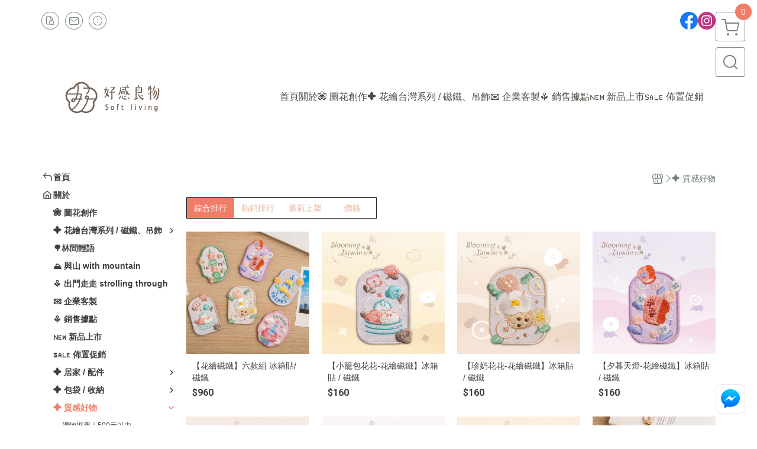

--- FILE ---
content_type: text/html; charset=utf-8
request_url: https://softliving.waca.tw/category/112621
body_size: 25932
content:
<!DOCTYPE html>
<html prefix="og: http://ogp.me/ns#"  lang="zh-TW">
    <head>
        <title>充滿對生活的想像，把家打造的更有溫度的質感好物!</title>
        <meta charset="utf-8">
        <meta name="viewport" content="width=device-width, initial-scale=1.0">
        
        <meta name="apple-mobile-web-app-capable" content="yes">
        <meta name="apple-touch-fullscreen" content="yes">
        <meta name="description" content="超實用好物，療癒上市!充滿質感的設計讓佈置更容易。不用再煩惱如何打造居家環境，從500元到1000元的禮物，讓你自由打造喜歡又有溫度的生活風格。">
        <meta name="keywords" content="台灣印花,設計品牌,生活風格,居家佈置,禮物,生日禮物,聖誕禮物,佈置,居家,裝飾">
        <meta http-equiv="content-language" content="zh-TW">
                                    <link rel="alternate" href="https://softliving.waca.tw/category/112621" hreflang="zh-Hant" />
                                    <meta property="og:title" content="充滿對生活的想像，把家打造的更有溫度的質感好物!" />
        <meta property="og:description" content="超實用好物，療癒上市!充滿質感的設計讓佈置更容易。不用再煩惱如何打造居家環境，從500元到1000元的禮物，讓你自由打造喜歡又有溫度的生活風格。"/>
                    <meta property="og:image" content="https://img.cloudimg.in/uploads/shops/26884/stores/43/43bad82542bf7cb6c48e8642a3eed1d5.jpg" />
        
                    <link rel="apple-touch-icon-precomposed" sizes="144x144" href="https://img.cloudimg.in/uploads/shops/26884/stores/9d/9dc4975f6531b4252bfb88260e4a02f9.png">
            <link rel="apple-touch-icon-precomposed" sizes="114x114" href="https://img.cloudimg.in/uploads/shops/26884/stores/9d/114_9dc4975f6531b4252bfb88260e4a02f9.png">
            <link rel="apple-touch-icon-precomposed" sizes="72x72" href="https://img.cloudimg.in/uploads/shops/26884/stores/9d/72_9dc4975f6531b4252bfb88260e4a02f9.png">
            <link rel="apple-touch-icon-precomposed" href="https://img.cloudimg.in/uploads/shops/26884/stores/9d/57_9dc4975f6531b4252bfb88260e4a02f9.png">
            <link rel="shortcut icon" href="https://img.cloudimg.in/uploads/shops/26884/stores/9d/32_9dc4975f6531b4252bfb88260e4a02f9.png" />
            <link rel="shortcut icon" href="https://img.cloudimg.in/uploads/shops/26884/stores/9d/32_9dc4975f6531b4252bfb88260e4a02f9.png" type="image/x-icon" />
        
        <meta property="og:url" content="https://softliving.waca.tw/category/112621" />
        <meta property="og:site_name" content="softliving 好感良物" />
        <meta property="og:type" content="website" />

        <!-- Begin: Global plugin css -->
        <link rel="stylesheet" href="https://ecpjimg.cloudimg.in/commons/css/commons.css?v=202601290315">
        <link rel="stylesheet" href="https://ecpjimg.cloudimg.in/frontend/css/vendor.css?v=202601290315">
        <!-- End: Global plugin css-->

        <!-- Begin: Page plugin css -->
                <!-- End: Page plugin css -->

        <!-- Begin: Global css -->
        <link rel="stylesheet" href="https://ecpjimg.cloudimg.in/frontend/css/frontend-main.css?v=202601290315">
        <link rel="stylesheet" href="https://ecpjimg.cloudimg.in/frontend/css/style.css?v=202601290315">
        <link rel="stylesheet" href="https://ecpjimg.cloudimg.in/backend/css/theme/frontend.css?v=202601290315">
        <!-- End: Global css-->

        <!-- Begin: Page css -->
                <!-- End: Page css -->


        <!-- 要修改layout時，再打開此設定 -->
        <script src="https://ecpjimg.cloudimg.in/frontend/js/vendors.js?v=202601290315"></script>
        <script src="https://ecpjimg.cloudimg.in/frontend/js/plugins.js?v=202601290315"></script>
        <script src="https://ecpjimg.cloudimg.in/frontend/js/commons.js?v=202601290315"></script>
        <script type="text/javascript">
            window.addEventListener('error', function(e) {
                let cdnUrl = 'https://ecpjimg.cloudimg.in/';
                let type = e.type;
                let tagName = e.target.tagName;
                let scriptUrl = e.target.src;
                if (tagName === 'SCRIPT' && type === 'error' && cdnUrl != '' && scriptUrl.indexOf(cdnUrl) >= 0) {
                    alert('系統忙碌，頁面將重新載入。');
                    location.reload();
                }
            }, true);
        </script>

                 
        <link rel="canonical" href="https://softliving.waca.tw/category/112621" />
    
        
        <script async src="https://www.googletagmanager.com/gtag/js?id=UA-65566883-1"></script>
<script async src="https://www.googletagmanager.com/gtag/js?id=G-JQJ5PJ11VF"></script>
<script async src="https://www.googletagmanager.com/gtag/js?id=G-DSSXDWE5X2"></script>
<script>
    window.dataLayer = window.dataLayer || [];
    function gtag(){dataLayer.push(arguments)};
    gtag('js', new Date());

            gtag('config', 'UA-65566883-1');
            gtag('config', 'G-JQJ5PJ11VF');
            gtag('config', 'G-DSSXDWE5X2');
    </script>
<script src="https://ecpjimg.cloudimg.in/frontend/js/tracking/utm.js?v=202601290315"></script>
<script>
    window.wGoogleTrace = function () {
        
    }();

    </script>









    
<script>
    !function(f,b,e,v,n,t,s){if(f.fbq)return;n=f.fbq=function(){n.callMethod?
    n.callMethod.apply(n,arguments):n.queue.push(arguments)};if(!f._fbq)f._fbq=n;
    n.push=n;n.loaded=!0;n.version='2.0';n.queue=[];t=b.createElement(e);t.async=!0;
    t.src=v;s=b.getElementsByTagName(e)[0];s.parentNode.insertBefore(t,s)}(window,
    document,'script','//connect.facebook.net/en_US/fbevents.js');

    window.wFbPixelTrace = function () {
                    fbq('track', 'PageView', [], {eventID: '28394df162feb4f030c3ae077157f604386c041df27b9efa30e14e01b1360d0e'});fbq('track', 'Search', {"search_string":"\u2726 \u8cea\u611f\u597d\u7269","content_type":"product","content_ids":["00-051","25077426996328","4711499275539","25078136996503","4711499275522","25078086996489","4711499275515","25077966996454","4711499275508","25077846996411","4711499275492","25077766996398","4711499275485","25077636996378","00-052","25077506996345","4711499275812","25048016987612","4711499275829","25047806987562","4711499275805","25047716987538","4711499275782","25047506987490","4711499275775","25047286987436","4711499275799","25047626987517","4711499275256","23934296638654","4711499275263","23934176638618","4711499275270","23933806638497","4711499275188","23523126536661","4711499275171","23523036536638","4711499275140","23522856536593"]}, {eventID: '1ce57fba710085bf929f4a2c206975d4d9673bf4932f41c85e436c8224a01aae'});
            };

</script>
<!-- End Facebook Pixel Code -->










        <meta name="msvalidate.01" content="5D545296F82CE2FE7F91AB83EB58B89C" />













        

                            <meta name="google-site-verification" content="Z4GEKVXFcMQSLt8rlQdeO_Gk3JTigKBp28oNUqIYKlQ" />
            </head>
                    <body class="category_area tw  browser">
        <main class="sidebar main_area position-relative">
            <div class="main_background" style="background-color: rgba(255, 255, 255, 0.8);"></div>
            
                            <div>
                                            <h1 class="category_title" content="✦ 質感好物">✦ 質感好物</h1>
                                                                <h2 class="category_title" content="台灣印花,設計品牌,生活風格,居家佈置,禮物,生日禮物,聖誕禮物,佈置,居家,裝飾">台灣印花,設計品牌,生活風格,居家佈置,禮物,生日禮物,聖誕禮物,佈置,居家,裝飾</h2>
                                    </div>
                        <div class="js_function_block function_block">
        <header class="function_area">
            <div class="cont">
                <div class="d-flex justify-content-between">
                    <ul class="function_list d-flex list-unstyled mb-0 flex_1">
                                                                        <li>
                            <div class="el_hotkey_area">
                                                                    <span class="position-relative">
                                        <button class="btn el_btn el_btn_hotkey el_rounded_circle d-flex align-items-center justify-content-center js_hover_effect"
                                                type="button"
                                                style="background-color: #ffffff;border-color:rgba(110, 124, 124, 0.85);color: #6E7C7C;"
                                                data-style="background-color: #ffffff;border-color:rgba(110, 124, 124, 0.85);color: #6E7C7C;"
                                                data-hover-style="background-color: #fafafa;border-color:rgba(110, 124, 124, 0.85);color: #6E7C7C;"
                                                onclick="location.href='https://softliving.waca.tw/order/query'">
                                            <i class="icon-new_ordersearch md-16"></i>
                                        </button>
                                        <div class="el_btn_tips position-absolute mb-0">
                                            <span class="el_top_triangle d-block mx-auto" style="border-bottom-color:rgba(110, 124, 124, 0.2);"></span>
                                            <h6 class="d-flex mb-0" style="background-color: rgba(110, 124, 124, 0.2);color: #6E7C7C;">訂單查詢</h6>
                                        </div>
                                    </span>
                                                                                                    <span class="position-relative">
                                        <button class="btn el_btn el_btn_hotkey el_rounded_circle d-flex align-items-center justify-content-center js_hover_effect"
                                                type="button"
                                                style="background-color: #ffffff;border-color:rgba(110, 124, 124, 0.85);color: #6E7C7C;"
                                                data-style="background-color: #ffffff;border-color:rgba(110, 124, 124, 0.85);color: #6E7C7C;"
                                                data-hover-style="background-color: #fafafa;border-color:rgba(110, 124, 124, 0.85);color: #6E7C7C;"
                                                onclick="location.href='https://softliving.waca.tw/contact'">
                                            <i class="icon-new_mail md-16"></i>
                                        </button>
                                        <div class="el_btn_tips position-absolute mb-0">
                                            <span class="el_top_triangle d-block mx-auto" style="border-bottom-color:rgba(110, 124, 124, 0.2);"></span>
                                            <h6 class="d-flex mb-0" style="background-color: rgba(110, 124, 124, 0.2);color: #6E7C7C;">聯絡我們</h6>
                                        </div>
                                    </span>
                                                                <span class="position-relative">
                                    <button class="btn el_btn el_btn_hotkey el_rounded_circle d-flex align-items-center justify-content-center js_hover_effect"
                                            type="button"
                                            style="background-color: #ffffff;border-color:rgba(110, 124, 124, 0.85);color: #6E7C7C;"
                                            data-style="background-color: #ffffff;border-color:rgba(110, 124, 124, 0.85);color: #6E7C7C;"
                                            data-hover-style="background-color: #fafafa;border-color:rgba(110, 124, 124, 0.85);color: #6E7C7C;"
                                            onclick="location.href='https://softliving.waca.tw/faq'">
                                        <i class="icon-new_info md-16"></i>
                                    </button>
                                    <div class="el_btn_tips position-absolute mb-0">
                                        <span class="el_top_triangle d-block mx-auto" style="border-bottom-color:rgba(110, 124, 124, 0.2);"></span>
                                        <h6 class="d-flex mb-0" style="background-color: rgba(110, 124, 124, 0.2);color: #6E7C7C;">購物說明</h6>
                                    </div>
                                </span>
                                                            </div>
                        </li>
                                            </ul>
                    <div class="el_social_area">
                        <ul class="social_list d-flex list-unstyled mb-0">
                            <li><a class="d-block" href="https://www.facebook.com/softliving" target="_blank"><img class="mw-100" src="https://ecpjimg.cloudimg.in/commons/images/theme/social/img_facebook.svg?v=202601290315" width="30" height="30" alt=""></a></li>
    
    
            <li><a class="d-block" href="https://www.instagram.com/softliving_/" target="_blank"><img class="mw-100" src="https://ecpjimg.cloudimg.in/commons/images/theme/social/img_instagram.svg?v=202601290315" width="30" height="30" alt=""></a></li>
    
    
    
    
    
    
                        </ul>
                    </div>
                </div>
            </div>
        </header>
    </div>
            <nav class="js_mobile_first_menu el_nav_bar first position-fixed active">
        <ul class="el_nav_items d-flex list-unstyled mb-0"
            style="background-color: rgba(110, 124, 124, 0.85);">
            <!-- 漢堡堡 -->
            <li>
                <div class="js_footer_btn js_mobile_footer_btn js_mobile_menu d-flex align-items-center justify-content-center" data-type="menu">
                    <a class="mobile_footer_item btn el_btn el_nav_btn el_btn_hamburger d-flex flex-column align-items-center el_rounded_0 border-0" href="javascript:void(0)" style="color: #fff;">
                        <i class="icon-new_menu md-20"></i>
                        <h6 class="mb-0">選單</h6>
                    </a>
                </div>
            </li>

            
            <li class="js_login" style="display: none!important;">
                                                            <div class=" js_mobile_footer_btn d-flex align-items-center justify-content-center" data-type="order">
                        <a class="mobile_footer_item btn el_btn el_nav_btn d-flex flex-column align-items-center el_rounded_0 border-0" href="https://softliving.waca.tw/order/query" style="color: #fff;">
                        <i class="icon-new_ordersearch md-20"></i>
                        <h6 class="mb-0">查訂單</h6>
                    </a>
                    </div>
                            </li>
            <li class="js_logined" style="display: none!important;">
                <!-- 登出 -->
                <div class="js_mobile_footer_btn d-flex align-items-center justify-content-center js_member_logout">
                    <a class="mobile_footer_item btn el_btn el_nav_btn d-flex flex-column align-items-center el_rounded_0 border-0" href="javascript:void(0)" style="color: #fff;">
                        <i class="icon-new_logout md-20"></i>
                        <h6 class="mb-0">登出</h6>
                    </a>
                </div>
            </li>
            
            <li class="js_logined" style="display: none!important;">
                                    <div class=" d-flex js_mobile_footer_btn align-items-center justify-content-center" data-type="member">
                    <a class="mobile_footer_item btn el_btn el_nav_btn d-flex flex-column align-items-center el_rounded_0 border-0"
                                href="https://softliving.waca.tw/faq" style="color: #fff;">
                                <i class="icon-new_info md-20"></i>
                                <h6 class="mb-0">說明</h6>
                         </a>
                </div>
            </li>
            <li class="js_login" style="display: none!important;">
                                    <div class="js_m_member d-flex js_mobile_footer_btn align-items-center justify-content-center" data-type="member">
                    <a class="mobile_footer_item btn el_btn el_nav_btn d-flex flex-column align-items-center el_rounded_0 border-0"
                                href="https://softliving.waca.tw/faq" style="color: #fff;">
                                <i class="icon-new_info md-20"></i>
                                <h6 class="mb-0">說明</h6>
                         </a>
                </div>
            </li>

            
            <li>
                <div class="js_mobile_footer_btn js_footer_btn d-flex align-items-center justify-content-center" data-type="search">
                    <!-- 點擊按鈕後，.el_nav_search 加 .active -->
                    <a class="mobile_footer_item btn el_btn el_nav_btn el_nav_search d-flex flex-column align-items-center el_rounded_0 border-0"
                       href="javascript:void(0)" style="color: #fff;">
                        <i class="icon-new_search md-20"></i>
                        <h6 class="mb-0">搜尋</h6>
                    </a>
                    <div class="js_m_footer_area el_nav_info position-absolute p-10">
                        <div class="form_group mb-0">
                            <form class="form_data" action="">
                                <input id="form_search_mobile" name="keyword" class="form_input form_control" placeholder="商品搜尋" name="" type="text">
                                <span class="msg_error"><i class="icon-new_exclamation"></i></span>
                            </form>
                            <div class="help_block d-none"><i class="icon-new_exclaim_circle"></i><span>必填欄位，不得為空白。</span></div>
                        </div>
                                            </div>
                    <div class="el_nav_overlay js_mask_cover_for_nav"></div>
                </div>
            </li>
                        
                        <li class="el_nav_fn">
                <div class="js_footer_btn js_mobile_footer_btn js_mobile_cart d-flex align-items-center justify-content-center" data-type="cart">
                    <a class="js_cart_toggle mobile_footer_item btn el_btn el_nav_btn el_btn_cart d-flex flex-column align-items-center el_rounded_0 border-0" href="javascript:void(0)" style="color: #fff;">
                        <span class="d-flex justify-content-center">
                            <i class="icon-new_cart md-24"></i>
                            <small class="el_cart_num el_rounded_pill d-block" style="background-color: #F17C67;"><span class="position-relative js_cart_number">0</span></small>
                        </span>
                        <h6 class="mb-0">購物車</h6>
                    </a>
                </div>
            </li>
                    </ul>
    </nav>
    <nav class="js_mobile_second_menu el_nav_bar second">
        <ul class="el_nav_items d-flex list-unstyled mb-0">
            <!-- 漢堡堡 -->
            <li>
                <div class="d-flex align-items-center justify-content-center">
                    <button id='js_nav_toggle' class="js_mobile_menu btn el_btn el_nav_btn el_btn_hamburger d-flex flex-column align-items-center el_rounded_0 border-0" type="button" style="color: #808080;">
                        <i class="icon-new_menu md-20"></i>
                    </button>
                </div>
            </li>
            <li class="el_nav_fn d-grid">
                            <!-- 購物車按鈕 -->
                <button class="js_cart_toggle js_hover_effect btn el_btn el_nav_btn el_btn_cart position-relative mr-0  "
                        type="button"
                        style="background-color: #ffffff;border-color:rgba(110, 124, 124, 0.85);color: #6E7C7C;"
                        data-style="background-color: #ffffff;border-color:rgba(110, 124, 124, 0.85);color: #6E7C7C;"
                        data-hover-style="background-color: #fafafa;border-color:rgba(110, 124, 124, 0.85);color: #6E7C7C;"
                        target-action="right-float-menu-button">
                <span class="d-flex justify-content-center">
                    <i class="icon-new_cart"
                       style="color: #6E7C7C;"></i>
                    <small class="el_cart_num el_rounded_pill position-absolute d-block"
                           style="background-color: #F17C67;">
                        <span class="position-relative js_cart_number">0</span>
                    </small>
                </span>
                </button>
                            <!-- 桌機版_搜尋bar -->
                <div class="el_nav_search js_nav_search position-relative">
                    <input class="btn el_btn el_nav_btn el_btn_search text-left js_hover_effect" id="form_search" type="text"
                           placeholder="商品搜尋"
                           style="background-color: #ffffff;border-color:rgba(110, 124, 124, 0.85);color: #6E7C7C;"
                           data-style="background-color: #ffffff;border-color:rgba(110, 124, 124, 0.85);color: #6E7C7C;"
                           data-hover-style="background-color: #fafafa;border-color:rgba(110, 124, 124, 0.85);color: #6E7C7C;">
                    <label class="el_search_icon d-flex position-absolute mb-0" for="form_search"
                           style="">
                        <i class="icon-new_search md-24"
                           style="color: #6E7C7C;"></i>
                    </label>
                    <!-- 有關鍵字顯示，則加入.active -->
                                    </div>
                            </li>
        </ul>
    </nav>
    <nav class="el_nav_list el_side_bar js_menu_list" style="background-color: rgba(110, 124, 124, 1);">
        <div class="el_nav_header d-grid">
            <div class="el_company_info d-grid align-items-center">
                <img class="el_rounded_circle mw-100" src="https://img.cloudimg.in/uploads/shops/26884/stores/43/43bad82542bf7cb6c48e8642a3eed1d5.jpg" width="60" height="60" alt="">
                <h3 class="el_company_name mb-0">softliving 好感良物</h3>
            </div>
            <div class="el_social_area">
                <ul class="social_list d-flex list-unstyled mb-0">
                    <li><a class="d-block" href="https://www.facebook.com/softliving" target="_blank"><img class="mw-100" src="https://ecpjimg.cloudimg.in/commons/images/theme/social/img_facebook.svg?v=202601290315" width="30" height="30" alt=""></a></li>
    
    
            <li><a class="d-block" href="https://www.instagram.com/softliving_/" target="_blank"><img class="mw-100" src="https://ecpjimg.cloudimg.in/commons/images/theme/social/img_instagram.svg?v=202601290315" width="30" height="30" alt=""></a></li>
    
    
    
    
    
    
                </ul>
            </div>
        </div>
        <aside class="el_nav_aside" data-nav>
        <div class="el_nav_aside_inner js_left_hover" data-hover-style="color: #F17C67;" data-style="color: #3f3f3f;">
                                    
                                    
                                
                                                        <div class="el_nav_details el_home_list position-relative ml-0 "
                         >
                        <div class="el_nav_summary d-flex align-items-center justify-content-between js_left_menu_color "
                             style="color: #3f3f3f;">
                            <a class="el_nav_name d-flex align-items-center"
                               href="//softliving.waca.tw">
                                <i class="icon-new_back md-16"></i>
                                <b>首頁</b>
                            </a>
                        </div>
                    </div>
                            
                                
                                                        <div class="el_nav_details el_about_list position-relative ml-0">
                        <div class="el_nav_summary d-flex align-items-center justify-content-between js_left_menu_color "
                             style="color: #3f3f3f;">
                            <a class="el_nav_name d-flex align-items-center"
                               href="https://softliving.waca.tw/about">
                                <i class="icon-new_about md-16"></i>
                                <b>關於</b>
                            </a>
                        </div>
                    </div>
                            
                                
                                                                                                <div class="el_nav_details position-relative ml-0">
                        <div class="el_nav_summary d-flex align-items-center justify-content-between js_left_menu_color "
                             style="color: #3f3f3f;">
                            <a class="el_nav_name d-flex align-items-center"
                               href="https://softliving.waca.tw/page/11248">
                                <b>❀ 圖花創作</b>
                            </a>
                        </div>
                    </div>
                            
                                
                                                                                                                    <div class="el_nav_details position-relative ml-0 ">
                        <div class="el_nav_summary d-flex align-items-center justify-content-between js_left_menu_color "
                             style="color: #3f3f3f;"
                            data-nav-dropdown>
                            <a class="el_nav_name d-flex align-items-center"
                               href="https://softliving.waca.tw/category/191089">
                                <b>✦ 花繪台灣系列 / 磁鐵、吊飾 </b>
                            </a>
                                                            <i class="icon-"></i>
                                                    </div>
                                                    <ul class="el_nav_subname list-unstyled mb-0">
                                                                    
                                                                                                                                                <li class="js_left_menu_color "
                                        style="color: #3f3f3f;">
                                        <a class="d-block"
                                           href="https://softliving.waca.tw/category/191035">
                                            花伴小掛包
                                        </a>
                                    </li>
                                                                    
                                                                                                                                                <li class="js_left_menu_color "
                                        style="color: #3f3f3f;">
                                        <a class="d-block"
                                           href="https://softliving.waca.tw/category/196623">
                                            花繪吊飾
                                        </a>
                                    </li>
                                                                    
                                                                                                                                                <li class="js_left_menu_color "
                                        style="color: #3f3f3f;">
                                        <a class="d-block"
                                           href="https://softliving.waca.tw/category/196779">
                                            花繪磁鐵
                                        </a>
                                    </li>
                                                            </ul>
                                            </div>
                            
                                
                                                                                                <div class="el_nav_details position-relative ml-0">
                        <div class="el_nav_summary d-flex align-items-center justify-content-between js_left_menu_color "
                             style="color: #3f3f3f;">
                            <a class="el_nav_name d-flex align-items-center"
                               href="https://softliving.waca.tw/page/12091">
                                <b>🌳林間輕語</b>
                            </a>
                        </div>
                    </div>
                            
                                
                                                                                                <div class="el_nav_details position-relative ml-0">
                        <div class="el_nav_summary d-flex align-items-center justify-content-between js_left_menu_color "
                             style="color: #3f3f3f;">
                            <a class="el_nav_name d-flex align-items-center"
                               href="https://softliving.waca.tw/page/9555">
                                <b>⛰ 與山 with mountain</b>
                            </a>
                        </div>
                    </div>
                            
                                
                                                                                                <div class="el_nav_details position-relative ml-0">
                        <div class="el_nav_summary d-flex align-items-center justify-content-between js_left_menu_color "
                             style="color: #3f3f3f;">
                            <a class="el_nav_name d-flex align-items-center"
                               href="https://softliving.waca.tw/page/8683">
                                <b>⚘ 出門走走 strolling through</b>
                            </a>
                        </div>
                    </div>
                            
                                
                                                                                                <div class="el_nav_details position-relative ml-0">
                        <div class="el_nav_summary d-flex align-items-center justify-content-between js_left_menu_color "
                             style="color: #3f3f3f;">
                            <a class="el_nav_name d-flex align-items-center"
                               href="https://softliving.waca.tw/page/11247">
                                <b>✉ 企業客製</b>
                            </a>
                        </div>
                    </div>
                            
                                
                                                                                                <div class="el_nav_details position-relative ml-0">
                        <div class="el_nav_summary d-flex align-items-center justify-content-between js_left_menu_color "
                             style="color: #3f3f3f;">
                            <a class="el_nav_name d-flex align-items-center"
                               href="https://softliving.waca.tw/page/8433/distribution">
                                <b>  ⚘ 銷售據點</b>
                            </a>
                        </div>
                    </div>
                            
                                
                                                                                                                    <div class="el_nav_details position-relative ml-0 ">
                        <div class="el_nav_summary d-flex align-items-center justify-content-between js_left_menu_color "
                             style="color: #3f3f3f;"
                            >
                            <a class="el_nav_name d-flex align-items-center"
                               href="https://softliving.waca.tw/category/155210">
                                <b>ɴᴇᴡ 新品上市</b>
                            </a>
                                                    </div>
                                            </div>
                            
                                
                            
                                
                            
                                
                            
                                
                                                                                                                    <div class="el_nav_details position-relative ml-0 ">
                        <div class="el_nav_summary d-flex align-items-center justify-content-between js_left_menu_color "
                             style="color: #3f3f3f;"
                            >
                            <a class="el_nav_name d-flex align-items-center"
                               href="https://softliving.waca.tw/category/119730">
                                <b>sᴀʟᴇ 佈置促銷</b>
                            </a>
                                                    </div>
                                            </div>
                            
                                
                                                                                                                    <div class="el_nav_details position-relative ml-0 ">
                        <div class="el_nav_summary d-flex align-items-center justify-content-between js_left_menu_color "
                             style="color: #3f3f3f;"
                            data-nav-dropdown>
                            <a class="el_nav_name d-flex align-items-center"
                               href="https://softliving.waca.tw/category/112620">
                                <b>✦ 居家 / 配件</b>
                            </a>
                                                            <i class="icon-"></i>
                                                    </div>
                                                    <ul class="el_nav_subname list-unstyled mb-0">
                                                                    
                                                                                                                                                <li class="js_left_menu_color "
                                        style="color: #3f3f3f;">
                                        <a class="d-block"
                                           href="https://softliving.waca.tw/category/112619">
                                            生活收納
                                        </a>
                                    </li>
                                                                    
                                                                                                                                                <li class="js_left_menu_color "
                                        style="color: #3f3f3f;">
                                        <a class="d-block"
                                           href="https://softliving.waca.tw/category/112618">
                                            廚房周邊
                                        </a>
                                    </li>
                                                                    
                                                                                                                                                <li class="js_left_menu_color "
                                        style="color: #3f3f3f;">
                                        <a class="d-block"
                                           href="https://softliving.waca.tw/category/112584">
                                            其他家飾
                                        </a>
                                    </li>
                                                                    
                                                                                                                                                <li class="js_left_menu_color "
                                        style="color: #3f3f3f;">
                                        <a class="d-block"
                                           href="https://softliving.waca.tw/category/120108">
                                            個人配件
                                        </a>
                                    </li>
                                                            </ul>
                                            </div>
                            
                                
                                                                                                                    <div class="el_nav_details position-relative ml-0 ">
                        <div class="el_nav_summary d-flex align-items-center justify-content-between js_left_menu_color "
                             style="color: #3f3f3f;"
                            data-nav-dropdown>
                            <a class="el_nav_name d-flex align-items-center"
                               href="https://softliving.waca.tw/category/112587">
                                <b>✦ 包袋 / 收納</b>
                            </a>
                                                            <i class="icon-"></i>
                                                    </div>
                                                    <ul class="el_nav_subname list-unstyled mb-0">
                                                                    
                                                                                                                                                <li class="js_left_menu_color "
                                        style="color: #3f3f3f;">
                                        <a class="d-block"
                                           href="https://softliving.waca.tw/category/112616">
                                            隨身小物袋
                                        </a>
                                    </li>
                                                                    
                                                                                                                                                <li class="js_left_menu_color "
                                        style="color: #3f3f3f;">
                                        <a class="d-block"
                                           href="https://softliving.waca.tw/category/112617">
                                            日常外出袋
                                        </a>
                                    </li>
                                                            </ul>
                                            </div>
                            
                                
                                                                                                                    <div class="el_nav_details position-relative ml-0 is-open">
                        <div class="el_nav_summary d-flex align-items-center justify-content-between js_left_menu_color is-active"
                             style="color: #F17C67;"
                            data-nav-dropdown>
                            <a class="el_nav_name d-flex align-items-center"
                               href="https://softliving.waca.tw/category/112621">
                                <b>✦ 質感好物</b>
                            </a>
                                                            <i class="icon-"></i>
                                                    </div>
                                                    <ul class="el_nav_subname list-unstyled mb-0">
                                                                    
                                                                                                                                                <li class="js_left_menu_color "
                                        style="color: #3f3f3f;">
                                        <a class="d-block"
                                           href="https://softliving.waca.tw/category/112623">
                                            禮物推薦｜500元以內
                                        </a>
                                    </li>
                                                                    
                                                                                                                                                <li class="js_left_menu_color "
                                        style="color: #3f3f3f;">
                                        <a class="d-block"
                                           href="https://softliving.waca.tw/category/112624">
                                            禮物推薦｜500元以上
                                        </a>
                                    </li>
                                                                    
                                                                                                                                                <li class="js_left_menu_color "
                                        style="color: #3f3f3f;">
                                        <a class="d-block"
                                           href="https://softliving.waca.tw/category/191090">
                                            禮物推薦｜台灣主題
                                        </a>
                                    </li>
                                                            </ul>
                                            </div>
                            
                                
                                                                                                                    <div class="el_nav_details position-relative ml-0 ">
                        <div class="el_nav_summary d-flex align-items-center justify-content-between js_left_menu_color "
                             style="color: #3f3f3f;"
                            data-nav-dropdown>
                            <a class="el_nav_name d-flex align-items-center"
                               href="https://softliving.waca.tw/category/191039">
                                <b>✦ 圖花主題</b>
                            </a>
                                                            <i class="icon-"></i>
                                                    </div>
                                                    <ul class="el_nav_subname list-unstyled mb-0">
                                                                    
                                                                                                                                                <li class="js_left_menu_color "
                                        style="color: #3f3f3f;">
                                        <a class="d-block"
                                           href="https://softliving.waca.tw/category/189402">
                                            2025 🌷花繪台灣
                                        </a>
                                    </li>
                                                                    
                                                                                                                                                <li class="js_left_menu_color "
                                        style="color: #3f3f3f;">
                                        <a class="d-block"
                                           href="https://softliving.waca.tw/category/181475">
                                            2025 🌳林間輕語
                                        </a>
                                    </li>
                                                                    
                                                                                                                                                <li class="js_left_menu_color "
                                        style="color: #3f3f3f;">
                                        <a class="d-block"
                                           href="https://softliving.waca.tw/category/131960">
                                            2023 ⛰ 與山
                                        </a>
                                    </li>
                                                                    
                                                                                                                                                <li class="js_left_menu_color "
                                        style="color: #3f3f3f;">
                                        <a class="d-block"
                                           href="https://softliving.waca.tw/category/117946">
                                            2022 ⚘ 散步走走
                                        </a>
                                    </li>
                                                            </ul>
                                            </div>
                            
                                
                                                                                                <div class="el_nav_details position-relative ml-0">
                        <div class="el_nav_summary d-flex align-items-center justify-content-between js_left_menu_color "
                             style="color: #3f3f3f;">
                            <a class="el_nav_name d-flex align-items-center"
                               href="https://softliving.waca.tw/page/8542">
                                <b>  ⚘ 媒體資訊</b>
                            </a>
                        </div>
                    </div>
                            
                                
                            
                                
                            
                                
                                        
                            
                                    <div class="el_nav_details el_ordersearch_list position-relative ml-0" style="color: #3f3f3f;">
                        <div class="el_nav_summary d-flex align-items-center justify-content-between">
                            <a class="el_nav_name d-flex align-items-center" href="https://softliving.waca.tw/order/query">
                                <i class="icon-new_ordersearch md-16"></i>
                                <b>訂單查詢</b>
                            </a>
                        </div>
                    </div>
                                                    <div class="el_nav_details el_mail_list position-relative ml-0" style="color: #3f3f3f;">
                        <div class="el_nav_summary d-flex align-items-center justify-content-between">
                            <a class="el_nav_name d-flex align-items-center" href="https://softliving.waca.tw/contact">
                                <i class="icon-new_mail md-16"></i>
                                <b>聯絡我們</b>
                            </a>
                        </div>
                    </div>
                                <div class="el_nav_details el_info_list position-relative ml-0" style="color: #3f3f3f;">
                    <div class="el_nav_summary d-flex align-items-center justify-content-between">
                        <a class="el_nav_name d-flex align-items-center" href="https://softliving.waca.tw/faq">
                            <i class="icon-new_info md-16"></i>
                            <b>購物說明</b>
                        </a>
                    </div>
                </div>
                
                                    </div>
    </aside>

                <div class="el_nav_copyright d-flex align-items-center justify-content-center">
            <a class="el_copyright_inner" href="https://www.waca.net/" target="_blank">
                <svg xmlns="http://www.w3.org/2000/svg" xmlns:xlink="http://www.w3.org/1999/xlink" width="154.223" height="25" viewBox="0 0 154.223 25">
                    <g>
                        <path d="M81.344,16.033,84.707.283h-3.92l-4.216,19.4A4.6,4.6,0,0,0,81.344,16.033Z" fill="#000" fill-opacity="0.4"/>
                        <path d="M72.437.283h0l2.782,13.029L77.957.283Z" fill="#000" fill-opacity="0.4"/>
                        <path d="M80.844,21.1A1.952,1.952,0,1,0,82.8,23.048,1.952,1.952,0,0,0,80.844,21.1" fill="#000" fill-opacity="0.4"/>
                        <path d="M139.572,11.114Z" fill="#000" fill-opacity="0.4"/>
                        <path d="M118.913,16.8h1.842l.911-2.019h2.8l.894,2.019h1.848l-4.149-8.909Z" fill="#000" fill-opacity="0.4"/>
                        <path d="M150.075,7.887,145.927,16.8h1.842l.911-2.019h2.8l.894,2.019h1.847Z" fill="#000" fill-opacity="0.4"/>
                        <path d="M91.637.283h-3.92L83.5,19.688a4.6,4.6,0,0,0,4.772-3.655Z" fill="#000" fill-opacity="0.4"/>
                        <path d="M111.825,13.144,109.74,7.705l-1.981,5.467L106.022,8.51h-1.743l3.353,9.014,2.13-5.472,2.162,5.477,3.36-9.019H113.53Z" fill="#000" fill-opacity="0.4"/>
                        <path d="M139.567,9.172a4.709,4.709,0,0,0-1.953-.794,4.79,4.79,0,0,0-.755-.061,4.484,4.484,0,0,0-1.667.32,4.1,4.1,0,0,0-1.958,1.578,4.293,4.293,0,0,0-.728,2.454,4.32,4.32,0,0,0,.723,2.46,4.01,4.01,0,0,0,2.8,1.793,5.561,5.561,0,0,0,.915.078,4.834,4.834,0,0,0,1.363-.194,3.87,3.87,0,0,0,1.186-.579l.093-.066V14.109q-.237.2-.454.386a4.328,4.328,0,0,1-.483.347,3.384,3.384,0,0,1-1.821.525,2.4,2.4,0,0,1-1.809-.75,2.7,2.7,0,0,1-.722-1.937,2.7,2.7,0,0,1,.739-1.974,2.572,2.572,0,0,1,1.925-.756,3.4,3.4,0,0,1,2.261.866l.354.3.1-1.87Z" fill="#000" fill-opacity="0.4"/>
                        <path d="M89.588,21.1a1.952,1.952,0,1,0,1.952,1.952A1.952,1.952,0,0,0,89.588,21.1" fill="#000" fill-opacity="0.4"/>
                        <path d="M93.454,3.663,90.035,19.688a4.6,4.6,0,0,0,4.773-3.655L97.695,2.471a.845.845,0,0,1,.726-.645l0,0h2.213L102.446.009h-4.22A4.6,4.6,0,0,0,93.454,3.663Z" fill="#000" fill-opacity="0.4"/>
                        <path d="M3.327,9.173a2.132,2.132,0,0,0-1.083.28,2.191,2.191,0,0,0-.774.73V9.307H0v8.226H1.576v-3a3.016,3.016,0,0,0,.845.673,2,2,0,0,0,.895.2,2.271,2.271,0,0,0,1.767-.828,3.394,3.394,0,0,0,.729-2.32,3.3,3.3,0,0,0-.723-2.267A2.274,2.274,0,0,0,3.327,9.173Zm.516,4.536a1.138,1.138,0,0,1-.915.44,1.216,1.216,0,0,1-.97-.479,2.294,2.294,0,0,1-.4-1.484,1.99,1.99,0,0,1,.382-1.322,1.21,1.21,0,0,1,.959-.446,1.164,1.164,0,0,1,.932.455,2.157,2.157,0,0,1,.376,1.391,2.271,2.271,0,0,1-.365,1.445" fill="#000" fill-opacity="0.4"/>
                        <path d="M10.228,9.173a3.257,3.257,0,0,0-1.585.387,2.663,2.663,0,0,0-1.1,1.122A3.228,3.228,0,0,0,7.159,12.2a3.617,3.617,0,0,0,.387,1.742,2.54,2.54,0,0,0,1.131,1.086,3.454,3.454,0,0,0,1.562.37,2.949,2.949,0,0,0,2.2-.889,3.07,3.07,0,0,0,.873-2.242,3.035,3.035,0,0,0-.865-2.219,2.975,2.975,0,0,0-2.216-.878m1.041,4.472a1.376,1.376,0,0,1-2.073,0,1.972,1.972,0,0,1-.421-1.358A1.974,1.974,0,0,1,9.2,10.929a1.376,1.376,0,0,1,2.073,0,1.965,1.965,0,0,1,.418,1.347,2,2,0,0,1-.418,1.369" fill="#000" fill-opacity="0.4"/>
                        <path d="M20.417,13.213l-.993-3.9H17.9l-1.026,3.9-1.117-3.9H14.228l1.886,5.959h1.531l1.01-3.833,1.027,3.833H21.2L23.11,9.308H21.556Z" fill="#000" fill-opacity="0.4"/>
                        <path d="M26.673,9.173a2.552,2.552,0,0,0-1.959.838,3.293,3.293,0,0,0-.774,2.32,3.41,3.41,0,0,0,.589,2.054,2.667,2.667,0,0,0,2.3,1.016,2.811,2.811,0,0,0,1.635-.452,2.577,2.577,0,0,0,.957-1.316l-1.571-.264a1.238,1.238,0,0,1-.382.651.963.963,0,0,1-.623.2,1.192,1.192,0,0,1-.908-.39,1.589,1.589,0,0,1-.382-1.091h3.95a3.888,3.888,0,0,0-.735-2.69,2.644,2.644,0,0,0-2.1-.878m-1.089,2.6a1.454,1.454,0,0,1,.331-1.021,1.138,1.138,0,0,1,1.672-.02,1.526,1.526,0,0,1,.354,1.041Z" fill="#000" fill-opacity="0.4"/>
                        <path d="M33.324,9.364a2.54,2.54,0,0,0-.677.791V9.308H31.183v5.959h1.576V13.426a9.425,9.425,0,0,1,.132-2,1.24,1.24,0,0,1,.362-.659.872.872,0,0,1,.561-.183,1.389,1.389,0,0,1,.742.258l.487-1.374a2,2,0,0,0-1.037-.3A1.24,1.24,0,0,0,33.324,9.364Z" fill="#000" fill-opacity="0.4"/>
                        <path d="M38.454,9.173a2.55,2.55,0,0,0-1.958.838,3.293,3.293,0,0,0-.774,2.32,3.41,3.41,0,0,0,.589,2.054,2.667,2.667,0,0,0,2.3,1.016,2.811,2.811,0,0,0,1.635-.452,2.577,2.577,0,0,0,.957-1.316l-1.571-.264a1.238,1.238,0,0,1-.382.651.963.963,0,0,1-.623.2,1.2,1.2,0,0,1-.909-.39,1.593,1.593,0,0,1-.381-1.091h3.95a3.888,3.888,0,0,0-.735-2.69,2.644,2.644,0,0,0-2.1-.878m-1.088,2.6a1.454,1.454,0,0,1,.331-1.021,1.138,1.138,0,0,1,1.672-.02,1.526,1.526,0,0,1,.354,1.041Z" fill="#000" fill-opacity="0.4"/>
                        <path d="M46.92,10a2.229,2.229,0,0,0-1.728-.831,2.321,2.321,0,0,0-1.8.789,3.326,3.326,0,0,0-.713,2.3,3.367,3.367,0,0,0,.732,2.309,2.27,2.27,0,0,0,1.759.827,2.215,2.215,0,0,0,1-.249,2.366,2.366,0,0,0,.861-.761v.876H48.5V7.04H46.92Zm-.376,3.689a1.159,1.159,0,0,1-.926.463,1.192,1.192,0,0,1-1.066-.617,2.731,2.731,0,0,1-.264-1.381,2.016,2.016,0,0,1,.379-1.332,1.184,1.184,0,0,1,.94-.446,1.172,1.172,0,0,1,.948.451,2.34,2.34,0,0,1,.371,1.479A2.14,2.14,0,0,1,46.544,13.692Z" fill="#000" fill-opacity="0.4"/>
                        <path d="M57.4,9.173a2.231,2.231,0,0,0-1.728.83V7.041H54.1v8.225H55.56v-.875a2.41,2.41,0,0,0,.856.754,2.173,2.173,0,0,0,1.007.256,2.269,2.269,0,0,0,1.765-.825,3.448,3.448,0,0,0,.726-2.351A3.265,3.265,0,0,0,59.2,9.961,2.325,2.325,0,0,0,57.4,9.173Zm.53,4.536a1.116,1.116,0,0,1-.889.446,1.247,1.247,0,0,1-1.089-.628,2.54,2.54,0,0,1-.292-1.369,2.028,2.028,0,0,1,.376-1.339,1.191,1.191,0,0,1,.943-.44,1.173,1.173,0,0,1,.948.452A2.325,2.325,0,0,1,58.3,12.3a2.195,2.195,0,0,1-.368,1.406" fill="#000" fill-opacity="0.4"/>
                        <path d="M64,13.538,62.573,9.307H60.9l2.267,5.976a2.242,2.242,0,0,1-.4.822.99.99,0,0,1-.814.323,3.536,3.536,0,0,1-.667-.073l.14,1.234a4.151,4.151,0,0,0,.892.095,3.1,3.1,0,0,0,.805-.095,1.9,1.9,0,0,0,.6-.266,1.757,1.757,0,0,0,.432-.447,4.206,4.206,0,0,0,.395-.8l.376-1.038,2.1-5.735H65.389Z" fill="#000" fill-opacity="0.4"/>
                    </g>
                </svg>
            </a>
        </div>
            </nav>

    
            <!-- 點擊購物車， .el_cart_list 加入 .active -->
<div class="el_cart_list el_side_bar js_cart_list"
    style="background-color: #ffffff;">

    <div id="cart_onload_img">
        <h5 class="el_sidebar_title position-sticky mb-0"
            style="background-color: #6E7C7C;">
            <div class="d-flex align-items-center justify-content-between">
                我的購物車
                            </div>
        </h5>

        <div class="h-100">
            <div class="process_area d-flex flex-column align-items-center justify-content-center text-center">
                <div class="ic-Spin-cycle--classic-salmon-yellow">
                    <svg xmlns="//www.w3.org/2000/svg" xmlns:xlink="//www.w3.org/1999/xlink" version="1.1" x="0" y="0" viewBox="156 -189 512 512" enable-background="new 156 -189 512 512" xml:space="preserve">
                    <path d="M636 99h-64c-17.7 0-32-14.3-32-32s14.3-32 32-32h64c17.7 0 32 14.3 32 32S653.7 99 636 99z"/>
                        <path d="M547.8-23.5C535.2-11 515-11 502.5-23.5s-12.5-32.8 0-45.2l45.2-45.2c12.5-12.5 32.8-12.5 45.2 0s12.5 32.8 0 45.2L547.8-23.5z"/>
                        <path d="M412-61c-17.7 0-32-14.3-32-32v-64c0-17.7 14.3-32 32-32s32 14.3 32 32v64C444-75.3 429.7-61 412-61z"/>
                        <path d="M276.2-23.5L231-68.8c-12.5-12.5-12.5-32.8 0-45.2s32.8-12.5 45.2 0l45.2 45.2c12.5 12.5 12.5 32.8 0 45.2S288.8-11 276.2-23.5z"/>
                        <path d="M284 67c0 17.7-14.3 32-32 32h-64c-17.7 0-32-14.3-32-32s14.3-32 32-32h64C269.7 35 284 49.3 284 67z"/>
                        <path d="M276.2 248c-12.5 12.5-32.8 12.5-45.2 0 -12.5-12.5-12.5-32.8 0-45.2l45.2-45.2c12.5-12.5 32.8-12.5 45.2 0s12.5 32.8 0 45.2L276.2 248z"/>
                        <path d="M412 323c-17.7 0-32-14.3-32-32v-64c0-17.7 14.3-32 32-32s32 14.3 32 32v64C444 308.7 429.7 323 412 323z"/>
                        <path d="M547.8 157.5l45.2 45.2c12.5 12.5 12.5 32.8 0 45.2 -12.5 12.5-32.8 12.5-45.2 0l-45.2-45.2c-12.5-12.5-12.5-32.8 0-45.2S535.2 145 547.8 157.5z"/>
                </svg>
                </div>
                <span class="process_txt mt-15 mb-0" data-nosnippet>讀取中...請稍候</span>
            </div>
        </div>
    </div>

    <div id="cart_content">
            </div>
</div>
        
                <aside id="id_contactus_list" class="chatus_area position-fixed" role="contactus">
        <ul id="js_contactus_inner" class="contactus_inner d-grid list-unstyled mb-0">
                                                                                            <li class="el_fb_block position-relative">
                    <a class="btn el_btn el_nav_btn el_btn_facebook d-flex align-items-center justify-content-center" href="https://m.me/117946813299662" target="_new">
                        <img src="https://ecpjimg.cloudimg.in/frontend/images/icon_fb_messenger.svg?v=202601290315" alt="" />
                    </a>
                </li>
                            <li class="el_gotop_block mt-0">
            <button id="js_gotop" class="btn el_btn el_nav_btn el_btn_gotop position-relative js_hover_effect"
                    type="button"
                    style="background-color: #ffffff;border-color:rgba(110, 124, 124, 0.85);color: #6E7C7C;"
                    data-style="background-color: #ffffff;border-color:rgba(110, 124, 124, 0.85);color: #6E7C7C;"
                    data-hover-style="background-color: #fafafa;border-color:rgba(110, 124, 124, 0.85);color: #6E7C7C;">
                <span class="d-flex justify-content-center">
                    <i class="icon-new_gotop md-20"
                       style="color: #6E7C7C;"></i>
                </span>
            </button>
        </li>
    </ul>
    <!-- 點擊聯絡我們按鈕， .el_contact_box 加入 .active -->
        <form id="form_contact" class="el_contact_box position-fixed js_contactus_area" style="border-color: #333;">
                    <div class="js_msg_block" data-comment="contactmsg">
                <header class="el_contact_topbar d-flex justify-content-between p-15"
                        style="background-color: #6E7C7C;">
                    <div class="d-flex align-items-center">
                                                    <i class="icon-new_mail mr-10"></i>
                            <span>聯絡我們</span>
                                            </div>
                    <button class="js_btn_contactus btn el_btn el_btn_close bg-transparent border-0 m-0 p-0" type="button" data-status="hide">
                        <i class="icon-new_cross md-14"></i>
                    </button>
                </header>
                <div class="el_contact_inner p-20" data-comment="contactmsg">
                                        <div class="form_group">
                        <div class="d-flex align-items-center">
                            <span class="el_contact_title mb-0"><b>姓名</b></span>
                            <div class="el_contact_items flex-fill">
                                <div class="form_data">
                                    <input id="js_contact_name" name="name" class="form_input form_control" placeholder="請輸入姓名" type="text">
                                    <span class="msg_error"><i class="icon-new_exclamation"></i></span>
                                </div>
                                <div class="help_block"><i class="icon-new_exclaim_circle"></i><span>必填欄位，不得為空白。</span></div>
                            </div>
                        </div>
                    </div>
                    <div class="form_group">
                        <div class="d-flex align-items-center">
                            <span class="el_contact_title mb-0"><b>電子信箱</b></span>
                            <div class="el_contact_items flex-fill">
                                <div class="form_data">
                                    <input id="js_contact_email" name="email" class="form_input form_control" placeholder="請輸入電子信箱" type="text">
                                    <span class="msg_error"><i class="icon-new_exclamation"></i></span>
                                </div>
                                <div class="help_block"><i class="icon-new_exclaim_circle"></i><span>必填欄位，不得為空白。</span></div>
                            </div>
                        </div>
                    </div>
                    <div class="form_group">
                        <div class="d-flex align-items-center">
                            <span class="el_contact_title mb-0"><b>聯絡電話</b></span>
                            <div class="el_contact_items flex-fill">
                                <div class="form_data">
                                    <input id="js_contact_phone" name="phone" class="form_input form_control" placeholder="請輸入聯絡電話(選填)" type="text">
                                    <span class="msg_error"><i class="icon-new_exclamation"></i></span>
                                </div>
                                <div class="help_block"><i class="icon-new_exclaim_circle"></i><span>聯絡電話只能為數字。</span></div>
                            </div>
                        </div>
                    </div>
                                            <div class="form_group">
                            <div class="d-flex align-items-center">
                                <span class="el_contact_title mb-0"><b>訂單編號</b></span>
                                <div class="el_contact_items flex-fill">
                                    <div class="form_data">
                                        <input name="order_no" class="form_input form_control" placeholder="請輸入訂單編號(選填)" type="text">
                                        <span class="msg_error"><i class="icon-new_exclamation"></i></span>
                                    </div>
                                </div>
                            </div>
                        </div>
                                        <div class="form_group">
                        <div class="d-flex flex-column">
                            <span class="el_contact_title mb-10"><b>詢問內容</b></span>
                            <div class="el_contact_items flex-fill">
                                <div class="form_data">
                                <textarea id="js_contact_memo" name="memo" class="form_textarea form_control" placeholder="請輸入您想對店家說的話..." name="" id="" cols="30" rows="3" required=""></textarea>
                                </div>
                                <div class="help_block"><i class="icon-new_exclaim_circle"></i><span>必填欄位，不得為空白。</span></div>
                            </div>
                        </div>
                    </div>
                    <div class="form_group js_form_group">
                        <div class="d-flex flex-column">
                            <span class="el_contact_title mb-10"><b data-nosnippet>驗證碼</b></span>
                            <div class="el_contact_items flex-fill">
                                <div class="form_data">
                                    <div class="d-flex">
                                        <div class="position-relative">
                                            <input id="js_contact_captcha_input" type="text" name="captcha" placeholder="請輸入右側算式的答案" autocomplete="off" class="form_input form_control"/>
                                            <span class="msg_error"><i class="icon-new_exclamation"></i></span>
                                        </div>
                                        <img id="js_contact_captcha_img" data-src="https://softliving.waca.tw/captcha/contact?u6IEuLh1" class="ml-10">
                                    </div>
                                    <div class="help_block js_contact_message"><i class="icon-new_exclaim_circle"></i><span></span></div>
                                </div>
                            </div>
                        </div>
                    </div>
                    <div class="form_group mb-0">
                        <div class="d-flex justify-content-end">
                            <button id="js_contact_submit" class="btn el_btn md solid el_rounded el_text m-0 js_hover_effect"
                                    type="button"
                                    style="background-color: #F17C67;"
                                    data-style="background-color: #F17C67;"
                                    data-hover-style="background-color: #e3735f;">
                                <i class="material-icons-outlined">check</i>
                                <span class="js_btn_text el_text_inner" contenteditable="false" style="">確定送出</span>
                            </button>
                        </div>
                    </div>
                </div>
            </div>
            </form>
    </aside>
            <div class="cont_block">
                <header class="el_hd02 el_same" role="header">
        <div class="block_area mb_cont" style="padding-top:30px;padding-bottom:30px;" >
            <span class="block_bg filter_0 position-absolute" style="background-color:rgba(255, 255, 255, 0);background-image:url(https://img.cloudimg.in/uploads/shops/26884/theme/06/06880f9eda9d3d75784f9ef0fee1023d.jpg?v=20220727182919&amp;t=1);background-position:bottom right;background-repeat:repeat;background-attachment:scroll;background-size:cover;"></span>
            <div class="cont">
                <div class="layout_grid gutter_0 g1_01">
                    <div class="layout_row grid_1">
        <!-- g1_01 -->
        <div class="layout_cell flex_1 "
             grid_size="1">
            <div class="layout_inner">
                            
                            <div id="1894485"
         class="element_inner js_component">
        <div class="el_inner">
        <div class="el_menu_block d-flex align-items-center" style="background-color: rgba(255, 255, 255, 0.8);">
            <div class="el_menu_wrap position-relative d-flex justify-content-between align-items-center">
                <div class="el_logo_area d-flex align-items-center">
                    <a class="d-block" href="//softliving.waca.tw">
                                                    <figure class="el_logo_image mb-0">
                                <img class="el_logo_desktop mw-100"
                                    src="https://img.cloudimg.in/uploads/shops/26884/theme/5c/5c7b9b66b551b4955609513e52ebad1d.png?v=202601290315"
                                    width="200" alt="">
                                <img class="el_logo_mobile mw-100"
                                    src="https://img.cloudimg.in/uploads/shops/26884/theme/85/858b15d4a79adbed1b60a60ce1aee5f8.png?v=202601290315"
                                    width="0"
                                    alt="">
                            </figure>
                                            </a>
                </div>
                <div class="el_menu_area">
                    <ul class="el_menu_list d-flex flex-wrap flex-fill list-unstyled mb-0 js_header_hover ">
                
                        
                                            <li class="">
                    <a href="//softliving.waca.tw"
                       class="d-flex sm ">
                        <span style="color: #4f4943;">
                            首頁
                        </span>
                    </a>
                </li>
                    
                        
                                            <li class="">
                    <a href="https://softliving.waca.tw/about"
                       class="d-flex sm ">
                        <span style="color: #4f4943;">
                            關於
                        </span>
                    </a>
                </li>
                    
                        
                                                                            <li class="">
                    <a href="https://softliving.waca.tw/page/11248"
                       class="d-flex sm ">
                        <span style="color: #4f4943;">
                            ❀ 圖花創作
                        </span>
                    </a>
                </li>
                    
                        
                                            
                <li class="">
                    <a href="https://softliving.waca.tw/category/191089"
                   class="d-flex sm ">
                        <span style="color: #4f4943;">
                            ✦ 花繪台灣系列 / 磁鐵、吊飾 
                        </span>
                    </a>
                </li>
                    
                        
                    
                        
                    
                        
                    
                        
                                                                            <li class="">
                    <a href="https://softliving.waca.tw/page/11247"
                       class="d-flex sm ">
                        <span style="color: #4f4943;">
                            ✉ 企業客製
                        </span>
                    </a>
                </li>
                    
                        
                                                                            <li class="">
                    <a href="https://softliving.waca.tw/page/8433/distribution"
                       class="d-flex sm ">
                        <span style="color: #4f4943;">
                              ⚘ 銷售據點
                        </span>
                    </a>
                </li>
                    
                        
                                            
                <li class="">
                    <a href="https://softliving.waca.tw/category/155210"
                   class="d-flex sm ">
                        <span style="color: #4f4943;">
                            ɴᴇᴡ 新品上市
                        </span>
                    </a>
                </li>
                    
                        
                    
                        
                    
                        
                    
                        
                                            
                <li class="">
                    <a href="https://softliving.waca.tw/category/119730"
                   class="d-flex sm ">
                        <span style="color: #4f4943;">
                            sᴀʟᴇ 佈置促銷
                        </span>
                    </a>
                </li>
                    
                        
                    
                        
                    
                        
                    
                        
                    
                        
                    
                        
                    
                        
                    
                        
                        </ul>
                </div>
            </div>
        </div>
    </div>
    <script>
        var headerComponentFontSelectedColor = '#f17c67';
    var headerComponentFontColor = '#4f4943';
    var headerComponentType = 'el_hd02';
    var headerComponentSubMenuFontSelectedColor = '';
    var headerComponentSubMenuFontColor = '';
</script>

















    </div>
                        </div>
        </div>
    </div>
                </div>
            </div>
        </div>
    </header>

                
                                <div class="inner_block">
                                            <aside class="el_nav_aside" data-nav>
        <div class="el_nav_aside_inner js_left_hover" data-hover-style="color: #F17C67;" data-style="color: #3f3f3f;">
                                    
                                    
                                
                                                        <div class="el_nav_details el_home_list position-relative ml-0 "
                         >
                        <div class="el_nav_summary d-flex align-items-center justify-content-between js_left_menu_color "
                             style="color: #3f3f3f;">
                            <a class="el_nav_name d-flex align-items-center"
                               href="//softliving.waca.tw">
                                <i class="icon-new_back md-16"></i>
                                <b>首頁</b>
                            </a>
                        </div>
                    </div>
                            
                                
                                                        <div class="el_nav_details el_about_list position-relative ml-0">
                        <div class="el_nav_summary d-flex align-items-center justify-content-between js_left_menu_color "
                             style="color: #3f3f3f;">
                            <a class="el_nav_name d-flex align-items-center"
                               href="https://softliving.waca.tw/about">
                                <i class="icon-new_about md-16"></i>
                                <b>關於</b>
                            </a>
                        </div>
                    </div>
                            
                                
                                                                                                <div class="el_nav_details position-relative ml-0">
                        <div class="el_nav_summary d-flex align-items-center justify-content-between js_left_menu_color "
                             style="color: #3f3f3f;">
                            <a class="el_nav_name d-flex align-items-center"
                               href="https://softliving.waca.tw/page/11248">
                                <b>❀ 圖花創作</b>
                            </a>
                        </div>
                    </div>
                            
                                
                                                                                                                    <div class="el_nav_details position-relative ml-0 ">
                        <div class="el_nav_summary d-flex align-items-center justify-content-between js_left_menu_color "
                             style="color: #3f3f3f;"
                            data-nav-dropdown>
                            <a class="el_nav_name d-flex align-items-center"
                               href="https://softliving.waca.tw/category/191089">
                                <b>✦ 花繪台灣系列 / 磁鐵、吊飾 </b>
                            </a>
                                                            <i class="icon-"></i>
                                                    </div>
                                                    <ul class="el_nav_subname list-unstyled mb-0">
                                                                    
                                                                                                                                                <li class="js_left_menu_color "
                                        style="color: #3f3f3f;">
                                        <a class="d-block"
                                           href="https://softliving.waca.tw/category/191035">
                                            花伴小掛包
                                        </a>
                                    </li>
                                                                    
                                                                                                                                                <li class="js_left_menu_color "
                                        style="color: #3f3f3f;">
                                        <a class="d-block"
                                           href="https://softliving.waca.tw/category/196623">
                                            花繪吊飾
                                        </a>
                                    </li>
                                                                    
                                                                                                                                                <li class="js_left_menu_color "
                                        style="color: #3f3f3f;">
                                        <a class="d-block"
                                           href="https://softliving.waca.tw/category/196779">
                                            花繪磁鐵
                                        </a>
                                    </li>
                                                            </ul>
                                            </div>
                            
                                
                                                                                                <div class="el_nav_details position-relative ml-0">
                        <div class="el_nav_summary d-flex align-items-center justify-content-between js_left_menu_color "
                             style="color: #3f3f3f;">
                            <a class="el_nav_name d-flex align-items-center"
                               href="https://softliving.waca.tw/page/12091">
                                <b>🌳林間輕語</b>
                            </a>
                        </div>
                    </div>
                            
                                
                                                                                                <div class="el_nav_details position-relative ml-0">
                        <div class="el_nav_summary d-flex align-items-center justify-content-between js_left_menu_color "
                             style="color: #3f3f3f;">
                            <a class="el_nav_name d-flex align-items-center"
                               href="https://softliving.waca.tw/page/9555">
                                <b>⛰ 與山 with mountain</b>
                            </a>
                        </div>
                    </div>
                            
                                
                                                                                                <div class="el_nav_details position-relative ml-0">
                        <div class="el_nav_summary d-flex align-items-center justify-content-between js_left_menu_color "
                             style="color: #3f3f3f;">
                            <a class="el_nav_name d-flex align-items-center"
                               href="https://softliving.waca.tw/page/8683">
                                <b>⚘ 出門走走 strolling through</b>
                            </a>
                        </div>
                    </div>
                            
                                
                                                                                                <div class="el_nav_details position-relative ml-0">
                        <div class="el_nav_summary d-flex align-items-center justify-content-between js_left_menu_color "
                             style="color: #3f3f3f;">
                            <a class="el_nav_name d-flex align-items-center"
                               href="https://softliving.waca.tw/page/11247">
                                <b>✉ 企業客製</b>
                            </a>
                        </div>
                    </div>
                            
                                
                                                                                                <div class="el_nav_details position-relative ml-0">
                        <div class="el_nav_summary d-flex align-items-center justify-content-between js_left_menu_color "
                             style="color: #3f3f3f;">
                            <a class="el_nav_name d-flex align-items-center"
                               href="https://softliving.waca.tw/page/8433/distribution">
                                <b>  ⚘ 銷售據點</b>
                            </a>
                        </div>
                    </div>
                            
                                
                                                                                                                    <div class="el_nav_details position-relative ml-0 ">
                        <div class="el_nav_summary d-flex align-items-center justify-content-between js_left_menu_color "
                             style="color: #3f3f3f;"
                            >
                            <a class="el_nav_name d-flex align-items-center"
                               href="https://softliving.waca.tw/category/155210">
                                <b>ɴᴇᴡ 新品上市</b>
                            </a>
                                                    </div>
                                            </div>
                            
                                
                            
                                
                            
                                
                            
                                
                                                                                                                    <div class="el_nav_details position-relative ml-0 ">
                        <div class="el_nav_summary d-flex align-items-center justify-content-between js_left_menu_color "
                             style="color: #3f3f3f;"
                            >
                            <a class="el_nav_name d-flex align-items-center"
                               href="https://softliving.waca.tw/category/119730">
                                <b>sᴀʟᴇ 佈置促銷</b>
                            </a>
                                                    </div>
                                            </div>
                            
                                
                                                                                                                    <div class="el_nav_details position-relative ml-0 ">
                        <div class="el_nav_summary d-flex align-items-center justify-content-between js_left_menu_color "
                             style="color: #3f3f3f;"
                            data-nav-dropdown>
                            <a class="el_nav_name d-flex align-items-center"
                               href="https://softliving.waca.tw/category/112620">
                                <b>✦ 居家 / 配件</b>
                            </a>
                                                            <i class="icon-"></i>
                                                    </div>
                                                    <ul class="el_nav_subname list-unstyled mb-0">
                                                                    
                                                                                                                                                <li class="js_left_menu_color "
                                        style="color: #3f3f3f;">
                                        <a class="d-block"
                                           href="https://softliving.waca.tw/category/112619">
                                            生活收納
                                        </a>
                                    </li>
                                                                    
                                                                                                                                                <li class="js_left_menu_color "
                                        style="color: #3f3f3f;">
                                        <a class="d-block"
                                           href="https://softliving.waca.tw/category/112618">
                                            廚房周邊
                                        </a>
                                    </li>
                                                                    
                                                                                                                                                <li class="js_left_menu_color "
                                        style="color: #3f3f3f;">
                                        <a class="d-block"
                                           href="https://softliving.waca.tw/category/112584">
                                            其他家飾
                                        </a>
                                    </li>
                                                                    
                                                                                                                                                <li class="js_left_menu_color "
                                        style="color: #3f3f3f;">
                                        <a class="d-block"
                                           href="https://softliving.waca.tw/category/120108">
                                            個人配件
                                        </a>
                                    </li>
                                                            </ul>
                                            </div>
                            
                                
                                                                                                                    <div class="el_nav_details position-relative ml-0 ">
                        <div class="el_nav_summary d-flex align-items-center justify-content-between js_left_menu_color "
                             style="color: #3f3f3f;"
                            data-nav-dropdown>
                            <a class="el_nav_name d-flex align-items-center"
                               href="https://softliving.waca.tw/category/112587">
                                <b>✦ 包袋 / 收納</b>
                            </a>
                                                            <i class="icon-"></i>
                                                    </div>
                                                    <ul class="el_nav_subname list-unstyled mb-0">
                                                                    
                                                                                                                                                <li class="js_left_menu_color "
                                        style="color: #3f3f3f;">
                                        <a class="d-block"
                                           href="https://softliving.waca.tw/category/112616">
                                            隨身小物袋
                                        </a>
                                    </li>
                                                                    
                                                                                                                                                <li class="js_left_menu_color "
                                        style="color: #3f3f3f;">
                                        <a class="d-block"
                                           href="https://softliving.waca.tw/category/112617">
                                            日常外出袋
                                        </a>
                                    </li>
                                                            </ul>
                                            </div>
                            
                                
                                                                                                                    <div class="el_nav_details position-relative ml-0 is-open">
                        <div class="el_nav_summary d-flex align-items-center justify-content-between js_left_menu_color is-active"
                             style="color: #F17C67;"
                            data-nav-dropdown>
                            <a class="el_nav_name d-flex align-items-center"
                               href="https://softliving.waca.tw/category/112621">
                                <b>✦ 質感好物</b>
                            </a>
                                                            <i class="icon-"></i>
                                                    </div>
                                                    <ul class="el_nav_subname list-unstyled mb-0">
                                                                    
                                                                                                                                                <li class="js_left_menu_color "
                                        style="color: #3f3f3f;">
                                        <a class="d-block"
                                           href="https://softliving.waca.tw/category/112623">
                                            禮物推薦｜500元以內
                                        </a>
                                    </li>
                                                                    
                                                                                                                                                <li class="js_left_menu_color "
                                        style="color: #3f3f3f;">
                                        <a class="d-block"
                                           href="https://softliving.waca.tw/category/112624">
                                            禮物推薦｜500元以上
                                        </a>
                                    </li>
                                                                    
                                                                                                                                                <li class="js_left_menu_color "
                                        style="color: #3f3f3f;">
                                        <a class="d-block"
                                           href="https://softliving.waca.tw/category/191090">
                                            禮物推薦｜台灣主題
                                        </a>
                                    </li>
                                                            </ul>
                                            </div>
                            
                                
                                                                                                                    <div class="el_nav_details position-relative ml-0 ">
                        <div class="el_nav_summary d-flex align-items-center justify-content-between js_left_menu_color "
                             style="color: #3f3f3f;"
                            data-nav-dropdown>
                            <a class="el_nav_name d-flex align-items-center"
                               href="https://softliving.waca.tw/category/191039">
                                <b>✦ 圖花主題</b>
                            </a>
                                                            <i class="icon-"></i>
                                                    </div>
                                                    <ul class="el_nav_subname list-unstyled mb-0">
                                                                    
                                                                                                                                                <li class="js_left_menu_color "
                                        style="color: #3f3f3f;">
                                        <a class="d-block"
                                           href="https://softliving.waca.tw/category/189402">
                                            2025 🌷花繪台灣
                                        </a>
                                    </li>
                                                                    
                                                                                                                                                <li class="js_left_menu_color "
                                        style="color: #3f3f3f;">
                                        <a class="d-block"
                                           href="https://softliving.waca.tw/category/181475">
                                            2025 🌳林間輕語
                                        </a>
                                    </li>
                                                                    
                                                                                                                                                <li class="js_left_menu_color "
                                        style="color: #3f3f3f;">
                                        <a class="d-block"
                                           href="https://softliving.waca.tw/category/131960">
                                            2023 ⛰ 與山
                                        </a>
                                    </li>
                                                                    
                                                                                                                                                <li class="js_left_menu_color "
                                        style="color: #3f3f3f;">
                                        <a class="d-block"
                                           href="https://softliving.waca.tw/category/117946">
                                            2022 ⚘ 散步走走
                                        </a>
                                    </li>
                                                            </ul>
                                            </div>
                            
                                
                                                                                                <div class="el_nav_details position-relative ml-0">
                        <div class="el_nav_summary d-flex align-items-center justify-content-between js_left_menu_color "
                             style="color: #3f3f3f;">
                            <a class="el_nav_name d-flex align-items-center"
                               href="https://softliving.waca.tw/page/8542">
                                <b>  ⚘ 媒體資訊</b>
                            </a>
                        </div>
                    </div>
                            
                                
                            
                                
                            
                                
                                        
                            
                                    <div class="el_nav_details el_ordersearch_list position-relative ml-0" style="color: #3f3f3f;">
                        <div class="el_nav_summary d-flex align-items-center justify-content-between">
                            <a class="el_nav_name d-flex align-items-center" href="https://softliving.waca.tw/order/query">
                                <i class="icon-new_ordersearch md-16"></i>
                                <b>訂單查詢</b>
                            </a>
                        </div>
                    </div>
                                                    <div class="el_nav_details el_mail_list position-relative ml-0" style="color: #3f3f3f;">
                        <div class="el_nav_summary d-flex align-items-center justify-content-between">
                            <a class="el_nav_name d-flex align-items-center" href="https://softliving.waca.tw/contact">
                                <i class="icon-new_mail md-16"></i>
                                <b>聯絡我們</b>
                            </a>
                        </div>
                    </div>
                                <div class="el_nav_details el_info_list position-relative ml-0" style="color: #3f3f3f;">
                    <div class="el_nav_summary d-flex align-items-center justify-content-between">
                        <a class="el_nav_name d-flex align-items-center" href="https://softliving.waca.tw/faq">
                            <i class="icon-new_info md-16"></i>
                            <b>購物說明</b>
                        </a>
                    </div>
                </div>
                
                                    </div>
    </aside>
                                        <div class="cont">
                        
                                                                
                        <div class="mobile_breadcrumb d-lg-block clearfix">
            <div class="breadcrumb_area  ">
    <div style="color: #6E7C7C;" class="breadcrumb_home" itemprop="itemListElement" itemscope="" itemtype="http://schema.org/ListItem">
        <a href="https://softliving.waca.tw" style="color: #333" itemprop="item">
            <span class="icon_home" itemprop="name" style="color: #6E7C7C;"><i class="icon-new_store md-18"></i></span>
            <meta itemprop="position" content="1">
        </a>
    </div>
    <ol class="list-unstyled mb-0" itemscope itemtype="http://schema.org/BreadcrumbList">
                    <li style="color: #6E7C7C;" itemprop="itemListElement" itemscope itemtype="http://schema.org/ListItem">
                <a href="#"
                   data-sequence="bread0"
                   class="align-items-center js_category_path  current"
                   style="color: #6E7C7C;"  itemprop="item">
                    <span itemprop="name" class="text_overflow">✦ 質感好物</span>
                    <meta itemprop="position" content="1" />
                </a>
            </li>
            </ol>
</div>

<div class="js_pop_breadcrumb pop_breadcrumb_wrap left" data-sequence="bread0">
    <ul class="pop_breadcrumb_area list-unstyled mb-0">
                <li class="">
            <a class="d-flex align-items-center p-10" href="https://softliving.waca.tw/category/191089">
                <span class="text_overflow">✦ 花繪台灣系列 / 磁鐵、吊飾 </span>
            </a>
        </li>
                <li class="">
            <a class="d-flex align-items-center p-10" href="https://softliving.waca.tw/category/155210">
                <span class="text_overflow">ɴᴇᴡ 新品上市</span>
            </a>
        </li>
                <li class="">
            <a class="d-flex align-items-center p-10" href="https://softliving.waca.tw/category/119730">
                <span class="text_overflow">sᴀʟᴇ 佈置促銷</span>
            </a>
        </li>
                <li class="">
            <a class="d-flex align-items-center p-10" href="https://softliving.waca.tw/category/112620">
                <span class="text_overflow">✦ 居家 / 配件</span>
            </a>
        </li>
                <li class="">
            <a class="d-flex align-items-center p-10" href="https://softliving.waca.tw/category/112587">
                <span class="text_overflow">✦ 包袋 / 收納</span>
            </a>
        </li>
                <li class="active">
            <a class="d-flex align-items-center p-10" href="https://softliving.waca.tw/category/112621">
                <span class="text_overflow">✦ 質感好物</span>
            </a>
        </li>
                <li class="">
            <a class="d-flex align-items-center p-10" href="https://softliving.waca.tw/category/191039">
                <span class="text_overflow">✦ 圖花主題</span>
            </a>
        </li>
            </ul>
</div>
        </div>
        <div id="237874" class="element_inner js_component"
            data-product-limit="20">
                <div class="el_pd01  el_same">
            <div class="el_inner">
        <!-- 綜合排行列表 -->
                    <div class="pt_sort_area js_sort_area pt_sort_b">
		<ul class="pt_sort_list d-grid list-unstyled mb-0"
			data-style="color:rgba(231, 183, 160, 1);"
			data-hover-style="background-color:rgba(241, 124, 103, 1);">
												<li>
						<button class="js_category_sort el_btn btn_pt_sort p-10 w-100 active"
								data-value="default" 								type="button"
								style="background-color:rgba(241, 124, 103, 1);">
							<div class="d-flex align-items-center js_sort_price_icon justify-content-center">
								<span>綜合排行</span>
															</div>
						</button>
					</li>
																<li>
						<button class="js_category_sort el_btn btn_pt_sort p-10 w-100" data-value="bestsell"
								type="button"
								style="color:rgba(231, 183, 160, 1);">
							<div class="d-flex align-items-center js_sort_price_icon justify-content-center">
								<span>熱銷排行</span>
															</div>
						</button>
					</li>
																<li>
						<button class="js_category_sort el_btn btn_pt_sort p-10 w-100" data-value="newest"
								type="button"
								style="color:rgba(231, 183, 160, 1);">
							<div class="d-flex align-items-center js_sort_price_icon justify-content-center">
								<span>最新上架</span>
															</div>
						</button>
					</li>
																<li>
						<button class="js_category_sort el_btn btn_pt_sort p-10 w-100" data-value="price_up"
								type="button"
								style="color:rgba(231, 183, 160, 1);">
							<div class="d-flex align-items-center js_sort_price_icon justify-content-center">
								<span>價格</span>
															</div>
						</button>
					</li>
									</ul>
	</div>
                <ul class="pt_grid_list grid_same list-unstyled mb-0 js_product_block grid_h">
            <li data-is-reservable="0" data-is-rentable="0">
                                                                        
                                                                                                                    
                
                                
                                                                
                        <a class="pt_items_block h-100 d-block" href="https://softliving.waca.tw/product/detail/2507742" onclick="
                        gtag('event', 'select_item', {
                            'send_to': ['G-JQJ5PJ11VF','G-DSSXDWE5X2'],
                            'currency': 'TWD',
                            'items': [{'item_id': '00-051','item_name': '【花繪磁鐵】六款組 冰箱貼/磁鐵','price': '960','item_list_id': '196779','item_list_name': '花繪磁鐵','item_category': '✦ 花繪台灣系列 / 磁鐵、吊飾','item_category2': '花繪磁鐵'}]
                        });
                        gtag('event', 'select_content', {
                            'send_to': ['UA-65566883-1'],
                            'content_type': 'product',
                            'items': [{
                                    'id': '00-051',
                                    'name': '【花繪磁鐵】六款組 冰箱貼/磁鐵',
                                    'price': '960'
                            }]
                        });">
                <figure class="pt_items_inner d-grid position-relative mb-0">
                    <div class="pt_cover position-relative">
                        <span class="pt_photo" title="【花繪磁鐵】六款組 冰箱貼/磁鐵"
                              style="background-image: url(https://img.cloudimg.in/uploads/shops/26884/products/ff/ff898e51f9e2cc46590ee76509ebf99f.jpg);"></span>
                                                <div class="pt_quick d-flex justify-content-between">
        <!-- 喜愛商品 -->
                <!-- 購物車 -->
            </div>
                    </div>
                    <figcaption class="pt_info d-flex flex-column justify-content-between indent"
                                style="background-color: rgba(255, 255, 255, 0);">
                        <h4 class="pt_title text_overflow
                                text-left
                                md"
                            style="color: #3f3f3f;">
                            【花繪磁鐵】六款組 冰箱貼/磁鐵
                        </h4>
                                                                                                                                                                                                                            
                                                                                                            <div class="pt_forsale justify-content-start text-left d-grid">
                                            <h5 class="js_origin_price pt_origin mb-0" style="color: #3f3f3f;">$960</h5>
                                        </div>
                                                                                                                                                                                                </figcaption>
                </figure>
            </a>
        </li>
            
        <li data-is-reservable="0" data-is-rentable="0">
                                                                        
                                                                                                                    
                
                                
                                                                
                        <a class="pt_items_block h-100 d-block" href="https://softliving.waca.tw/product/detail/2507813" onclick="
                        gtag('event', 'select_item', {
                            'send_to': ['G-JQJ5PJ11VF','G-DSSXDWE5X2'],
                            'currency': 'TWD',
                            'items': [{'item_id': '4711499275539','item_name': '【小籠包花花-花繪磁鐵】冰箱貼 / 磁鐵','price': '160','item_list_id': '196779','item_list_name': '花繪磁鐵','item_category': '✦ 花繪台灣系列 / 磁鐵、吊飾','item_category2': '花繪磁鐵'}]
                        });
                        gtag('event', 'select_content', {
                            'send_to': ['UA-65566883-1'],
                            'content_type': 'product',
                            'items': [{
                                    'id': '4711499275539',
                                    'name': '【小籠包花花-花繪磁鐵】冰箱貼 / 磁鐵',
                                    'price': '160'
                            }]
                        });">
                <figure class="pt_items_inner d-grid position-relative mb-0">
                    <div class="pt_cover position-relative">
                        <span class="pt_photo" title="【小籠包花花-花繪磁鐵】冰箱貼 / 磁鐵"
                              style="background-image: url(https://img.cloudimg.in/uploads/shops/26884/products/63/6339283e45e55867932e9d8b0c0a99a5.jpg);"></span>
                                                <div class="pt_quick d-flex justify-content-between">
        <!-- 喜愛商品 -->
                <!-- 購物車 -->
            </div>
                    </div>
                    <figcaption class="pt_info d-flex flex-column justify-content-between indent"
                                style="background-color: rgba(255, 255, 255, 0);">
                        <h4 class="pt_title text_overflow
                                text-left
                                md"
                            style="color: #3f3f3f;">
                            【小籠包花花-花繪磁鐵】冰箱貼 / 磁鐵
                        </h4>
                                                                                                                                                                                                                            
                                                                                                            <div class="pt_forsale justify-content-start text-left d-grid">
                                            <h5 class="js_origin_price pt_origin mb-0" style="color: #3f3f3f;">$160</h5>
                                        </div>
                                                                                                                                                                                                </figcaption>
                </figure>
            </a>
        </li>
            
        <li data-is-reservable="0" data-is-rentable="0">
                                                                        
                                                                                                                    
                
                                
                                                                
                        <a class="pt_items_block h-100 d-block" href="https://softliving.waca.tw/product/detail/2507808" onclick="
                        gtag('event', 'select_item', {
                            'send_to': ['G-JQJ5PJ11VF','G-DSSXDWE5X2'],
                            'currency': 'TWD',
                            'items': [{'item_id': '4711499275522','item_name': '【珍奶花花-花繪磁鐵】冰箱貼 / 磁鐵','price': '160','item_list_id': '196779','item_list_name': '花繪磁鐵','item_category': '✦ 花繪台灣系列 / 磁鐵、吊飾','item_category2': '花繪磁鐵'}]
                        });
                        gtag('event', 'select_content', {
                            'send_to': ['UA-65566883-1'],
                            'content_type': 'product',
                            'items': [{
                                    'id': '4711499275522',
                                    'name': '【珍奶花花-花繪磁鐵】冰箱貼 / 磁鐵',
                                    'price': '160'
                            }]
                        });">
                <figure class="pt_items_inner d-grid position-relative mb-0">
                    <div class="pt_cover position-relative">
                        <span class="pt_photo" title="【珍奶花花-花繪磁鐵】冰箱貼 / 磁鐵"
                              style="background-image: url(https://img.cloudimg.in/uploads/shops/26884/products/6d/6d65277abcbb16b0699227050d1e4a9c.jpg);"></span>
                                                <div class="pt_quick d-flex justify-content-between">
        <!-- 喜愛商品 -->
                <!-- 購物車 -->
            </div>
                    </div>
                    <figcaption class="pt_info d-flex flex-column justify-content-between indent"
                                style="background-color: rgba(255, 255, 255, 0);">
                        <h4 class="pt_title text_overflow
                                text-left
                                md"
                            style="color: #3f3f3f;">
                            【珍奶花花-花繪磁鐵】冰箱貼 / 磁鐵
                        </h4>
                                                                                                                                                                                                                            
                                                                                                            <div class="pt_forsale justify-content-start text-left d-grid">
                                            <h5 class="js_origin_price pt_origin mb-0" style="color: #3f3f3f;">$160</h5>
                                        </div>
                                                                                                                                                                                                </figcaption>
                </figure>
            </a>
        </li>
            
        <li data-is-reservable="0" data-is-rentable="0">
                                                                        
                                                                                                                    
                
                                
                                                                
                        <a class="pt_items_block h-100 d-block" href="https://softliving.waca.tw/product/detail/2507796" onclick="
                        gtag('event', 'select_item', {
                            'send_to': ['G-JQJ5PJ11VF','G-DSSXDWE5X2'],
                            'currency': 'TWD',
                            'items': [{'item_id': '4711499275515','item_name': '【夕暮天燈-花繪磁鐵】冰箱貼 / 磁鐵','price': '160','item_list_id': '196779','item_list_name': '花繪磁鐵','item_category': '✦ 花繪台灣系列 / 磁鐵、吊飾','item_category2': '花繪磁鐵'}]
                        });
                        gtag('event', 'select_content', {
                            'send_to': ['UA-65566883-1'],
                            'content_type': 'product',
                            'items': [{
                                    'id': '4711499275515',
                                    'name': '【夕暮天燈-花繪磁鐵】冰箱貼 / 磁鐵',
                                    'price': '160'
                            }]
                        });">
                <figure class="pt_items_inner d-grid position-relative mb-0">
                    <div class="pt_cover position-relative">
                        <span class="pt_photo" title="【夕暮天燈-花繪磁鐵】冰箱貼 / 磁鐵"
                              style="background-image: url(https://img.cloudimg.in/uploads/shops/26884/products/f8/f8298436050411c00fb5d4bbbc958e11.jpg);"></span>
                                                <div class="pt_quick d-flex justify-content-between">
        <!-- 喜愛商品 -->
                <!-- 購物車 -->
            </div>
                    </div>
                    <figcaption class="pt_info d-flex flex-column justify-content-between indent"
                                style="background-color: rgba(255, 255, 255, 0);">
                        <h4 class="pt_title text_overflow
                                text-left
                                md"
                            style="color: #3f3f3f;">
                            【夕暮天燈-花繪磁鐵】冰箱貼 / 磁鐵
                        </h4>
                                                                                                                                                                                                                            
                                                                                                            <div class="pt_forsale justify-content-start text-left d-grid">
                                            <h5 class="js_origin_price pt_origin mb-0" style="color: #3f3f3f;">$160</h5>
                                        </div>
                                                                                                                                                                                                </figcaption>
                </figure>
            </a>
        </li>
            
        <li data-is-reservable="0" data-is-rentable="0">
                                                                        
                                                                                                                    
                
                                
                                                                
                        <a class="pt_items_block h-100 d-block" href="https://softliving.waca.tw/product/detail/2507784" onclick="
                        gtag('event', 'select_item', {
                            'send_to': ['G-JQJ5PJ11VF','G-DSSXDWE5X2'],
                            'currency': 'TWD',
                            'items': [{'item_id': '4711499275508','item_name': '【花菓台北-花繪磁鐵】冰箱貼 / 磁鐵','price': '160','item_list_id': '196779','item_list_name': '花繪磁鐵','item_category': '✦ 花繪台灣系列 / 磁鐵、吊飾','item_category2': '花繪磁鐵'}]
                        });
                        gtag('event', 'select_content', {
                            'send_to': ['UA-65566883-1'],
                            'content_type': 'product',
                            'items': [{
                                    'id': '4711499275508',
                                    'name': '【花菓台北-花繪磁鐵】冰箱貼 / 磁鐵',
                                    'price': '160'
                            }]
                        });">
                <figure class="pt_items_inner d-grid position-relative mb-0">
                    <div class="pt_cover position-relative">
                        <span class="pt_photo" title="【花菓台北-花繪磁鐵】冰箱貼 / 磁鐵"
                              style="background-image: url(https://img.cloudimg.in/uploads/shops/26884/products/52/521721a7fb66176b7b980812c1d5bd54.jpg);"></span>
                                                <div class="pt_quick d-flex justify-content-between">
        <!-- 喜愛商品 -->
                <!-- 購物車 -->
            </div>
                    </div>
                    <figcaption class="pt_info d-flex flex-column justify-content-between indent"
                                style="background-color: rgba(255, 255, 255, 0);">
                        <h4 class="pt_title text_overflow
                                text-left
                                md"
                            style="color: #3f3f3f;">
                            【花菓台北-花繪磁鐵】冰箱貼 / 磁鐵
                        </h4>
                                                                                                                                                                                                                            
                                                                                                            <div class="pt_forsale justify-content-start text-left d-grid">
                                            <h5 class="js_origin_price pt_origin mb-0" style="color: #3f3f3f;">$160</h5>
                                        </div>
                                                                                                                                                                                                </figcaption>
                </figure>
            </a>
        </li>
            
        <li data-is-reservable="0" data-is-rentable="0">
                                                                        
                                                                                                                    
                
                                
                                                                
                        <a class="pt_items_block h-100 d-block" href="https://softliving.waca.tw/product/detail/2507776" onclick="
                        gtag('event', 'select_item', {
                            'send_to': ['G-JQJ5PJ11VF','G-DSSXDWE5X2'],
                            'currency': 'TWD',
                            'items': [{'item_id': '4711499275492','item_name': '【春意台灣-花繪磁鐵】冰箱貼 / 磁鐵','price': '160','item_list_id': '196779','item_list_name': '花繪磁鐵','item_category': '✦ 花繪台灣系列 / 磁鐵、吊飾','item_category2': '花繪磁鐵'}]
                        });
                        gtag('event', 'select_content', {
                            'send_to': ['UA-65566883-1'],
                            'content_type': 'product',
                            'items': [{
                                    'id': '4711499275492',
                                    'name': '【春意台灣-花繪磁鐵】冰箱貼 / 磁鐵',
                                    'price': '160'
                            }]
                        });">
                <figure class="pt_items_inner d-grid position-relative mb-0">
                    <div class="pt_cover position-relative">
                        <span class="pt_photo" title="【春意台灣-花繪磁鐵】冰箱貼 / 磁鐵"
                              style="background-image: url(https://img.cloudimg.in/uploads/shops/26884/products/7f/7f7630146af113889de753e17b4809c7.jpg);"></span>
                                                <div class="pt_quick d-flex justify-content-between">
        <!-- 喜愛商品 -->
                <!-- 購物車 -->
            </div>
                    </div>
                    <figcaption class="pt_info d-flex flex-column justify-content-between indent"
                                style="background-color: rgba(255, 255, 255, 0);">
                        <h4 class="pt_title text_overflow
                                text-left
                                md"
                            style="color: #3f3f3f;">
                            【春意台灣-花繪磁鐵】冰箱貼 / 磁鐵
                        </h4>
                                                                                                                                                                                                                            
                                                                                                            <div class="pt_forsale justify-content-start text-left d-grid">
                                            <h5 class="js_origin_price pt_origin mb-0" style="color: #3f3f3f;">$160</h5>
                                        </div>
                                                                                                                                                                                                </figcaption>
                </figure>
            </a>
        </li>
            
        <li data-is-reservable="0" data-is-rentable="0">
                                                                        
                                                                                                                    
                
                                
                                                                
                        <a class="pt_items_block h-100 d-block" href="https://softliving.waca.tw/product/detail/2507763" onclick="
                        gtag('event', 'select_item', {
                            'send_to': ['G-JQJ5PJ11VF','G-DSSXDWE5X2'],
                            'currency': 'TWD',
                            'items': [{'item_id': '4711499275485','item_name': '【花火台北-花繪磁鐵】冰箱貼 / 磁鐵','price': '160','item_list_id': '196779','item_list_name': '花繪磁鐵','item_category': '✦ 花繪台灣系列 / 磁鐵、吊飾','item_category2': '花繪磁鐵'}]
                        });
                        gtag('event', 'select_content', {
                            'send_to': ['UA-65566883-1'],
                            'content_type': 'product',
                            'items': [{
                                    'id': '4711499275485',
                                    'name': '【花火台北-花繪磁鐵】冰箱貼 / 磁鐵',
                                    'price': '160'
                            }]
                        });">
                <figure class="pt_items_inner d-grid position-relative mb-0">
                    <div class="pt_cover position-relative">
                        <span class="pt_photo" title="【花火台北-花繪磁鐵】冰箱貼 / 磁鐵"
                              style="background-image: url(https://img.cloudimg.in/uploads/shops/26884/products/1f/1f50ae8012d36810b6c225aee13c5c9d.jpg);"></span>
                                                <div class="pt_quick d-flex justify-content-between">
        <!-- 喜愛商品 -->
                <!-- 購物車 -->
            </div>
                    </div>
                    <figcaption class="pt_info d-flex flex-column justify-content-between indent"
                                style="background-color: rgba(255, 255, 255, 0);">
                        <h4 class="pt_title text_overflow
                                text-left
                                md"
                            style="color: #3f3f3f;">
                            【花火台北-花繪磁鐵】冰箱貼 / 磁鐵
                        </h4>
                                                                                                                                                                                                                            
                                                                                                            <div class="pt_forsale justify-content-start text-left d-grid">
                                            <h5 class="js_origin_price pt_origin mb-0" style="color: #3f3f3f;">$160</h5>
                                        </div>
                                                                                                                                                                                                </figcaption>
                </figure>
            </a>
        </li>
            
        <li data-is-reservable="0" data-is-rentable="0">
                                                                        
                                                                                                                    
                
                                
                                                                
                        <a class="pt_items_block h-100 d-block" href="https://softliving.waca.tw/product/detail/2507750" onclick="
                        gtag('event', 'select_item', {
                            'send_to': ['G-JQJ5PJ11VF','G-DSSXDWE5X2'],
                            'currency': 'TWD',
                            'items': [{'item_id': '00-052','item_name': '【花繪吊飾】六款組 吊飾/掛飾','price': '1320','item_list_id': '196623','item_list_name': '花繪吊飾','item_category': '✦ 花繪台灣系列 / 磁鐵、吊飾','item_category2': '花繪吊飾'}]
                        });
                        gtag('event', 'select_content', {
                            'send_to': ['UA-65566883-1'],
                            'content_type': 'product',
                            'items': [{
                                    'id': '00-052',
                                    'name': '【花繪吊飾】六款組 吊飾/掛飾',
                                    'price': '1320'
                            }]
                        });">
                <figure class="pt_items_inner d-grid position-relative mb-0">
                    <div class="pt_cover position-relative">
                        <span class="pt_photo" title="【花繪吊飾】六款組 吊飾/掛飾"
                              style="background-image: url(https://img.cloudimg.in/uploads/shops/26884/products/d5/d51ed04096fcdb1675a4286d2199bf44.jpg);"></span>
                                                <div class="pt_quick d-flex justify-content-between">
        <!-- 喜愛商品 -->
                <!-- 購物車 -->
            </div>
                    </div>
                    <figcaption class="pt_info d-flex flex-column justify-content-between indent"
                                style="background-color: rgba(255, 255, 255, 0);">
                        <h4 class="pt_title text_overflow
                                text-left
                                md"
                            style="color: #3f3f3f;">
                            【花繪吊飾】六款組 吊飾/掛飾
                        </h4>
                                                                                                                                                                                                                            
                                                                                                            <div class="pt_forsale justify-content-start text-left d-grid">
                                            <h5 class="js_origin_price pt_origin mb-0" style="color: #3f3f3f;">$1,320</h5>
                                        </div>
                                                                                                                                                                                                </figcaption>
                </figure>
            </a>
        </li>
            
        <li data-is-reservable="0" data-is-rentable="0">
                                                                        
                                                                                                                    
                
                                
                                                                
                        <a class="pt_items_block h-100 d-block" href="https://softliving.waca.tw/product/detail/2504801" onclick="
                        gtag('event', 'select_item', {
                            'send_to': ['G-JQJ5PJ11VF','G-DSSXDWE5X2'],
                            'currency': 'TWD',
                            'items': [{'item_id': '4711499275812','item_name': '【珍奶花花-花繪吊飾】吊飾 / 掛飾','price': '220','item_list_id': '196623','item_list_name': '花繪吊飾','item_category': '✦ 花繪台灣系列 / 磁鐵、吊飾','item_category2': '花繪吊飾'}]
                        });
                        gtag('event', 'select_content', {
                            'send_to': ['UA-65566883-1'],
                            'content_type': 'product',
                            'items': [{
                                    'id': '4711499275812',
                                    'name': '【珍奶花花-花繪吊飾】吊飾 / 掛飾',
                                    'price': '220'
                            }]
                        });">
                <figure class="pt_items_inner d-grid position-relative mb-0">
                    <div class="pt_cover position-relative">
                        <span class="pt_photo" title="【珍奶花花-花繪吊飾】吊飾 / 掛飾"
                              style="background-image: url(https://img.cloudimg.in/uploads/shops/26884/products/39/39656a44ff16fefa4624ff9c76569bf7.jpg);"></span>
                                                <div class="pt_quick d-flex justify-content-between">
        <!-- 喜愛商品 -->
                <!-- 購物車 -->
            </div>
                    </div>
                    <figcaption class="pt_info d-flex flex-column justify-content-between indent"
                                style="background-color: rgba(255, 255, 255, 0);">
                        <h4 class="pt_title text_overflow
                                text-left
                                md"
                            style="color: #3f3f3f;">
                            【珍奶花花-花繪吊飾】吊飾 / 掛飾
                        </h4>
                                                                                                                                                                                                                            
                                                                                                            <div class="pt_forsale justify-content-start text-left d-grid">
                                            <h5 class="js_origin_price pt_origin mb-0" style="color: #3f3f3f;">$220</h5>
                                        </div>
                                                                                                                                                                                                </figcaption>
                </figure>
            </a>
        </li>
            
        <li data-is-reservable="0" data-is-rentable="0">
                                                                        
                                                                                                                    
                
                                
                                                                
                        <a class="pt_items_block h-100 d-block" href="https://softliving.waca.tw/product/detail/2504780" onclick="
                        gtag('event', 'select_item', {
                            'send_to': ['G-JQJ5PJ11VF','G-DSSXDWE5X2'],
                            'currency': 'TWD',
                            'items': [{'item_id': '4711499275829','item_name': '【小籠包花花-花繪吊飾】吊飾 / 掛飾','price': '220','item_list_id': '196623','item_list_name': '花繪吊飾','item_category': '✦ 花繪台灣系列 / 磁鐵、吊飾','item_category2': '花繪吊飾'}]
                        });
                        gtag('event', 'select_content', {
                            'send_to': ['UA-65566883-1'],
                            'content_type': 'product',
                            'items': [{
                                    'id': '4711499275829',
                                    'name': '【小籠包花花-花繪吊飾】吊飾 / 掛飾',
                                    'price': '220'
                            }]
                        });">
                <figure class="pt_items_inner d-grid position-relative mb-0">
                    <div class="pt_cover position-relative">
                        <span class="pt_photo" title="【小籠包花花-花繪吊飾】吊飾 / 掛飾"
                              style="background-image: url(https://img.cloudimg.in/uploads/shops/26884/products/d0/d002f904716e8d53d674dc3ae1fa4fff.jpg);"></span>
                                                <div class="pt_quick d-flex justify-content-between">
        <!-- 喜愛商品 -->
                <!-- 購物車 -->
            </div>
                    </div>
                    <figcaption class="pt_info d-flex flex-column justify-content-between indent"
                                style="background-color: rgba(255, 255, 255, 0);">
                        <h4 class="pt_title text_overflow
                                text-left
                                md"
                            style="color: #3f3f3f;">
                            【小籠包花花-花繪吊飾】吊飾 / 掛飾
                        </h4>
                                                                                                                                                                                                                            
                                                                                                            <div class="pt_forsale justify-content-start text-left d-grid">
                                            <h5 class="js_origin_price pt_origin mb-0" style="color: #3f3f3f;">$220</h5>
                                        </div>
                                                                                                                                                                                                </figcaption>
                </figure>
            </a>
        </li>
            
        <li data-is-reservable="0" data-is-rentable="0">
                                                                        
                                                                                                                    
                
                                
                                                                
                        <a class="pt_items_block h-100 d-block" href="https://softliving.waca.tw/product/detail/2504771" onclick="
                        gtag('event', 'select_item', {
                            'send_to': ['G-JQJ5PJ11VF','G-DSSXDWE5X2'],
                            'currency': 'TWD',
                            'items': [{'item_id': '4711499275805','item_name': '【夕暮天燈-花繪吊飾】吊飾 / 掛飾','price': '220','item_list_id': '196623','item_list_name': '花繪吊飾','item_category': '✦ 花繪台灣系列 / 磁鐵、吊飾','item_category2': '花繪吊飾'}]
                        });
                        gtag('event', 'select_content', {
                            'send_to': ['UA-65566883-1'],
                            'content_type': 'product',
                            'items': [{
                                    'id': '4711499275805',
                                    'name': '【夕暮天燈-花繪吊飾】吊飾 / 掛飾',
                                    'price': '220'
                            }]
                        });">
                <figure class="pt_items_inner d-grid position-relative mb-0">
                    <div class="pt_cover position-relative">
                        <span class="pt_photo" title="【夕暮天燈-花繪吊飾】吊飾 / 掛飾"
                              style="background-image: url(https://img.cloudimg.in/uploads/shops/26884/products/f2/f240afdf881dda250b3a45b72d97023f.jpg);"></span>
                                                <div class="pt_quick d-flex justify-content-between">
        <!-- 喜愛商品 -->
                <!-- 購物車 -->
            </div>
                    </div>
                    <figcaption class="pt_info d-flex flex-column justify-content-between indent"
                                style="background-color: rgba(255, 255, 255, 0);">
                        <h4 class="pt_title text_overflow
                                text-left
                                md"
                            style="color: #3f3f3f;">
                            【夕暮天燈-花繪吊飾】吊飾 / 掛飾
                        </h4>
                                                                                                                                                                                                                            
                                                                                                            <div class="pt_forsale justify-content-start text-left d-grid">
                                            <h5 class="js_origin_price pt_origin mb-0" style="color: #3f3f3f;">$220</h5>
                                        </div>
                                                                                                                                                                                                </figcaption>
                </figure>
            </a>
        </li>
            
        <li data-is-reservable="0" data-is-rentable="0">
                                                                        
                                                                                                                    
                
                                
                                                                
                        <a class="pt_items_block h-100 d-block" href="https://softliving.waca.tw/product/detail/2504750" onclick="
                        gtag('event', 'select_item', {
                            'send_to': ['G-JQJ5PJ11VF','G-DSSXDWE5X2'],
                            'currency': 'TWD',
                            'items': [{'item_id': '4711499275782','item_name': '【春意台灣-花繪吊飾】吊飾 / 掛飾','price': '220','item_list_id': '196623','item_list_name': '花繪吊飾','item_category': '✦ 花繪台灣系列 / 磁鐵、吊飾','item_category2': '花繪吊飾'}]
                        });
                        gtag('event', 'select_content', {
                            'send_to': ['UA-65566883-1'],
                            'content_type': 'product',
                            'items': [{
                                    'id': '4711499275782',
                                    'name': '【春意台灣-花繪吊飾】吊飾 / 掛飾',
                                    'price': '220'
                            }]
                        });">
                <figure class="pt_items_inner d-grid position-relative mb-0">
                    <div class="pt_cover position-relative">
                        <span class="pt_photo" title="【春意台灣-花繪吊飾】吊飾 / 掛飾"
                              style="background-image: url(https://img.cloudimg.in/uploads/shops/26884/products/98/987739fdecac5cb4a081308959f22042.jpg);"></span>
                                                <div class="pt_quick d-flex justify-content-between">
        <!-- 喜愛商品 -->
                <!-- 購物車 -->
            </div>
                    </div>
                    <figcaption class="pt_info d-flex flex-column justify-content-between indent"
                                style="background-color: rgba(255, 255, 255, 0);">
                        <h4 class="pt_title text_overflow
                                text-left
                                md"
                            style="color: #3f3f3f;">
                            【春意台灣-花繪吊飾】吊飾 / 掛飾
                        </h4>
                                                                                                                                                                                                                            
                                                                                                            <div class="pt_forsale justify-content-start text-left d-grid">
                                            <h5 class="js_origin_price pt_origin mb-0" style="color: #3f3f3f;">$220</h5>
                                        </div>
                                                                                                                                                                                                </figcaption>
                </figure>
            </a>
        </li>
            
        <li data-is-reservable="0" data-is-rentable="0">
                                                                        
                                                                                                                    
                
                                
                                                                
                        <a class="pt_items_block h-100 d-block" href="https://softliving.waca.tw/product/detail/2504728" onclick="
                        gtag('event', 'select_item', {
                            'send_to': ['G-JQJ5PJ11VF','G-DSSXDWE5X2'],
                            'currency': 'TWD',
                            'items': [{'item_id': '4711499275775','item_name': '【花火台北-花繪吊飾】吊飾 / 掛飾','price': '220','item_list_id': '196623','item_list_name': '花繪吊飾','item_category': '✦ 花繪台灣系列 / 磁鐵、吊飾','item_category2': '花繪吊飾'}]
                        });
                        gtag('event', 'select_content', {
                            'send_to': ['UA-65566883-1'],
                            'content_type': 'product',
                            'items': [{
                                    'id': '4711499275775',
                                    'name': '【花火台北-花繪吊飾】吊飾 / 掛飾',
                                    'price': '220'
                            }]
                        });">
                <figure class="pt_items_inner d-grid position-relative mb-0">
                    <div class="pt_cover position-relative">
                        <span class="pt_photo" title="【花火台北-花繪吊飾】吊飾 / 掛飾"
                              style="background-image: url(https://img.cloudimg.in/uploads/shops/26884/products/e2/e2a8166e0f5aa890ece791457861f501.jpg);"></span>
                                                <div class="pt_quick d-flex justify-content-between">
        <!-- 喜愛商品 -->
                <!-- 購物車 -->
            </div>
                    </div>
                    <figcaption class="pt_info d-flex flex-column justify-content-between indent"
                                style="background-color: rgba(255, 255, 255, 0);">
                        <h4 class="pt_title text_overflow
                                text-left
                                md"
                            style="color: #3f3f3f;">
                            【花火台北-花繪吊飾】吊飾 / 掛飾
                        </h4>
                                                                                                                                                                                                                            
                                                                                                            <div class="pt_forsale justify-content-start text-left d-grid">
                                            <h5 class="js_origin_price pt_origin mb-0" style="color: #3f3f3f;">$220</h5>
                                        </div>
                                                                                                                                                                                                </figcaption>
                </figure>
            </a>
        </li>
            
        <li data-is-reservable="0" data-is-rentable="0">
                                                                        
                                                                                                                    
                
                                
                                                                
                        <a class="pt_items_block h-100 d-block" href="https://softliving.waca.tw/product/detail/2504762" onclick="
                        gtag('event', 'select_item', {
                            'send_to': ['G-JQJ5PJ11VF','G-DSSXDWE5X2'],
                            'currency': 'TWD',
                            'items': [{'item_id': '4711499275799','item_name': '【花菓台北-花繪吊飾】吊飾 / 掛飾','price': '220','item_list_id': '196623','item_list_name': '花繪吊飾','item_category': '✦ 花繪台灣系列 / 磁鐵、吊飾','item_category2': '花繪吊飾'}]
                        });
                        gtag('event', 'select_content', {
                            'send_to': ['UA-65566883-1'],
                            'content_type': 'product',
                            'items': [{
                                    'id': '4711499275799',
                                    'name': '【花菓台北-花繪吊飾】吊飾 / 掛飾',
                                    'price': '220'
                            }]
                        });">
                <figure class="pt_items_inner d-grid position-relative mb-0">
                    <div class="pt_cover position-relative">
                        <span class="pt_photo" title="【花菓台北-花繪吊飾】吊飾 / 掛飾"
                              style="background-image: url(https://img.cloudimg.in/uploads/shops/26884/products/71/7192149f898c7ce038969f9a24833e1c.jpg);"></span>
                                                <div class="pt_quick d-flex justify-content-between">
        <!-- 喜愛商品 -->
                <!-- 購物車 -->
            </div>
                    </div>
                    <figcaption class="pt_info d-flex flex-column justify-content-between indent"
                                style="background-color: rgba(255, 255, 255, 0);">
                        <h4 class="pt_title text_overflow
                                text-left
                                md"
                            style="color: #3f3f3f;">
                            【花菓台北-花繪吊飾】吊飾 / 掛飾
                        </h4>
                                                                                                                                                                                                                            
                                                                                                            <div class="pt_forsale justify-content-start text-left d-grid">
                                            <h5 class="js_origin_price pt_origin mb-0" style="color: #3f3f3f;">$220</h5>
                                        </div>
                                                                                                                                                                                                </figcaption>
                </figure>
            </a>
        </li>
            
        <li data-is-reservable="0" data-is-rentable="0">
                                                                        
                                                                                                                    
                
                                
                                                                
                        <a class="pt_items_block h-100 d-block" href="https://softliving.waca.tw/product/detail/2393429" onclick="
                        gtag('event', 'select_item', {
                            'send_to': ['G-JQJ5PJ11VF','G-DSSXDWE5X2'],
                            'currency': 'TWD',
                            'items': [{'item_id': '4711499275256','item_name': '【抹茶冬之嵐-花漾行李掛帶】行李掛環 / 旅行配件','price': '350','item_list_id': '155210','item_list_name': 'ɴᴇᴡ 新品上市','item_category': 'ɴᴇᴡ 新品上市'}]
                        });
                        gtag('event', 'select_content', {
                            'send_to': ['UA-65566883-1'],
                            'content_type': 'product',
                            'items': [{
                                    'id': '4711499275256',
                                    'name': '【抹茶冬之嵐-花漾行李掛帶】行李掛環 / 旅行配件',
                                    'price': '350'
                            }]
                        });">
                <figure class="pt_items_inner d-grid position-relative mb-0">
                    <div class="pt_cover position-relative">
                        <span class="pt_photo" title="【抹茶冬之嵐-花漾行李掛帶】行李掛環 / 旅行配件"
                              style="background-image: url(https://img.cloudimg.in/uploads/shops/26884/products/32/32ab9b4f87fa9feda2b4413ee1ac8998.jpg);"></span>
                                                <div class="pt_quick d-flex justify-content-between">
        <!-- 喜愛商品 -->
                <!-- 購物車 -->
            </div>
                    </div>
                    <figcaption class="pt_info d-flex flex-column justify-content-between indent"
                                style="background-color: rgba(255, 255, 255, 0);">
                        <h4 class="pt_title text_overflow
                                text-left
                                md"
                            style="color: #3f3f3f;">
                            【抹茶冬之嵐-花漾行李掛帶】行李掛環 / 旅行配件
                        </h4>
                                                                                                                                                                                                                            
                                                                                                            <div class="pt_forsale justify-content-start text-left d-grid">
                                            <h5 class="js_origin_price pt_origin mb-0" style="color: #3f3f3f;">$350</h5>
                                        </div>
                                                                                                                                                                                                </figcaption>
                </figure>
            </a>
        </li>
            
        <li data-is-reservable="0" data-is-rentable="0">
                                                                        
                                                                                                                    
                
                                
                                                                
                        <a class="pt_items_block h-100 d-block" href="https://softliving.waca.tw/product/detail/2393417" onclick="
                        gtag('event', 'select_item', {
                            'send_to': ['G-JQJ5PJ11VF','G-DSSXDWE5X2'],
                            'currency': 'TWD',
                            'items': [{'item_id': '4711499275263','item_name': '【珍奶花花-花漾行李掛帶】行李掛環 / 旅行配件','price': '350','item_list_id': '155210','item_list_name': 'ɴᴇᴡ 新品上市','item_category': 'ɴᴇᴡ 新品上市'}]
                        });
                        gtag('event', 'select_content', {
                            'send_to': ['UA-65566883-1'],
                            'content_type': 'product',
                            'items': [{
                                    'id': '4711499275263',
                                    'name': '【珍奶花花-花漾行李掛帶】行李掛環 / 旅行配件',
                                    'price': '350'
                            }]
                        });">
                <figure class="pt_items_inner d-grid position-relative mb-0">
                    <div class="pt_cover position-relative">
                        <span class="pt_photo" title="【珍奶花花-花漾行李掛帶】行李掛環 / 旅行配件"
                              style="background-image: url(https://img.cloudimg.in/uploads/shops/26884/products/7d/7df0eb69bcf3797d826b58e5d9faeb8f.jpg);"></span>
                                                <div class="pt_quick d-flex justify-content-between">
        <!-- 喜愛商品 -->
                <!-- 購物車 -->
            </div>
                    </div>
                    <figcaption class="pt_info d-flex flex-column justify-content-between indent"
                                style="background-color: rgba(255, 255, 255, 0);">
                        <h4 class="pt_title text_overflow
                                text-left
                                md"
                            style="color: #3f3f3f;">
                            【珍奶花花-花漾行李掛帶】行李掛環 / 旅行配件
                        </h4>
                                                                                                                                                                                                                            
                                                                                                            <div class="pt_forsale justify-content-start text-left d-grid">
                                            <h5 class="js_origin_price pt_origin mb-0" style="color: #3f3f3f;">$350</h5>
                                        </div>
                                                                                                                                                                                                </figcaption>
                </figure>
            </a>
        </li>
            
        <li data-is-reservable="0" data-is-rentable="0">
                                                                        
                                                                                                                    
                
                                
                                                                
                        <a class="pt_items_block h-100 d-block" href="https://softliving.waca.tw/product/detail/2393380" onclick="
                        gtag('event', 'select_item', {
                            'send_to': ['G-JQJ5PJ11VF','G-DSSXDWE5X2'],
                            'currency': 'TWD',
                            'items': [{'item_id': '4711499275270','item_name': '【小籠包花花-花漾行李掛帶】行李掛環 / 旅行配件','price': '350','item_list_id': '155210','item_list_name': 'ɴᴇᴡ 新品上市','item_category': 'ɴᴇᴡ 新品上市'}]
                        });
                        gtag('event', 'select_content', {
                            'send_to': ['UA-65566883-1'],
                            'content_type': 'product',
                            'items': [{
                                    'id': '4711499275270',
                                    'name': '【小籠包花花-花漾行李掛帶】行李掛環 / 旅行配件',
                                    'price': '350'
                            }]
                        });">
                <figure class="pt_items_inner d-grid position-relative mb-0">
                    <div class="pt_cover position-relative">
                        <span class="pt_photo" title="【小籠包花花-花漾行李掛帶】行李掛環 / 旅行配件"
                              style="background-image: url(https://img.cloudimg.in/uploads/shops/26884/products/3b/3b999fe0254dc1b6641a0371a5fbdc79.jpg);"></span>
                                                <div class="pt_quick d-flex justify-content-between">
        <!-- 喜愛商品 -->
                <!-- 購物車 -->
            </div>
                    </div>
                    <figcaption class="pt_info d-flex flex-column justify-content-between indent"
                                style="background-color: rgba(255, 255, 255, 0);">
                        <h4 class="pt_title text_overflow
                                text-left
                                md"
                            style="color: #3f3f3f;">
                            【小籠包花花-花漾行李掛帶】行李掛環 / 旅行配件
                        </h4>
                                                                                                                                                                                                                            
                                                                                                            <div class="pt_forsale justify-content-start text-left d-grid">
                                            <h5 class="js_origin_price pt_origin mb-0" style="color: #3f3f3f;">$350</h5>
                                        </div>
                                                                                                                                                                                                </figcaption>
                </figure>
            </a>
        </li>
            
        <li data-is-reservable="0" data-is-rentable="0">
                                                                        
                                                                                                                    
                
                                
                                                                
                        <a class="pt_items_block h-100 d-block" href="https://softliving.waca.tw/product/detail/2352312" onclick="
                        gtag('event', 'select_item', {
                            'send_to': ['G-JQJ5PJ11VF','G-DSSXDWE5X2'],
                            'currency': 'TWD',
                            'items': [{'item_id': '4711499275188','item_name': '預購【貓兒戲花-花伴小掛包】生活配件 / 小鏡子 Floral Buddy Mini Bag','price': '330','item_list_id': '191035','item_list_name': '花伴小掛包','item_category': '✦ 花繪台灣系列 / 磁鐵、吊飾','item_category2': '花伴小掛包'}]
                        });
                        gtag('event', 'select_content', {
                            'send_to': ['UA-65566883-1'],
                            'content_type': 'product',
                            'items': [{
                                    'id': '4711499275188',
                                    'name': '預購【貓兒戲花-花伴小掛包】生活配件 / 小鏡子 Floral Buddy Mini Bag',
                                    'price': '330'
                            }]
                        });">
                <figure class="pt_items_inner d-grid position-relative mb-0">
                    <div class="pt_cover position-relative">
                        <span class="pt_photo" title="預購【貓兒戲花-花伴小掛包】生活配件 / 小鏡子 Floral Buddy Mini Bag"
                              style="background-image: url(https://img.cloudimg.in/uploads/shops/26884/products/9c/9c62295d1ba01dc0bea47b6321236b38.jpg);"></span>
                                                <div class="pt_quick d-flex justify-content-between">
        <!-- 喜愛商品 -->
                <!-- 購物車 -->
            </div>
                    </div>
                    <figcaption class="pt_info d-flex flex-column justify-content-between indent"
                                style="background-color: rgba(255, 255, 255, 0);">
                        <h4 class="pt_title text_overflow
                                text-left
                                md"
                            style="color: #3f3f3f;">
                            預購【貓兒戲花-花伴小掛包】生活配件 / 小鏡子 Floral Buddy Mini Bag
                        </h4>
                                                                                                                                                                                                                            
                                                                                                            <div class="pt_forsale justify-content-start text-left d-grid">
                                            <h5 class="js_origin_price pt_origin mb-0" style="color: #3f3f3f;">$330</h5>
                                        </div>
                                                                                                                                                                                                </figcaption>
                </figure>
            </a>
        </li>
            
        <li data-is-reservable="0" data-is-rentable="0">
                                                                        
                                                                                                                    
                
                                
                                                                
                        <a class="pt_items_block h-100 d-block" href="https://softliving.waca.tw/product/detail/2352303" onclick="
                        gtag('event', 'select_item', {
                            'send_to': ['G-JQJ5PJ11VF','G-DSSXDWE5X2'],
                            'currency': 'TWD',
                            'items': [{'item_id': '4711499275171','item_name': '【黑熊賞春-花伴小掛包】生活配件 / 小鏡子 Floral Buddy Mini Bag','price': '330','item_list_id': '191035','item_list_name': '花伴小掛包','item_category': '✦ 花繪台灣系列 / 磁鐵、吊飾','item_category2': '花伴小掛包'}]
                        });
                        gtag('event', 'select_content', {
                            'send_to': ['UA-65566883-1'],
                            'content_type': 'product',
                            'items': [{
                                    'id': '4711499275171',
                                    'name': '【黑熊賞春-花伴小掛包】生活配件 / 小鏡子 Floral Buddy Mini Bag',
                                    'price': '330'
                            }]
                        });">
                <figure class="pt_items_inner d-grid position-relative mb-0">
                    <div class="pt_cover position-relative">
                        <span class="pt_photo" title="【黑熊賞春-花伴小掛包】生活配件 / 小鏡子 Floral Buddy Mini Bag"
                              style="background-image: url(https://img.cloudimg.in/uploads/shops/26884/products/e8/e86b2d53cf6faa40e7d24b2654832826.jpg);"></span>
                                                <div class="pt_quick d-flex justify-content-between">
        <!-- 喜愛商品 -->
                <!-- 購物車 -->
            </div>
                    </div>
                    <figcaption class="pt_info d-flex flex-column justify-content-between indent"
                                style="background-color: rgba(255, 255, 255, 0);">
                        <h4 class="pt_title text_overflow
                                text-left
                                md"
                            style="color: #3f3f3f;">
                            【黑熊賞春-花伴小掛包】生活配件 / 小鏡子 Floral Buddy Mini Bag
                        </h4>
                                                                                                                                                                                                                            
                                                                                                            <div class="pt_forsale justify-content-start text-left d-grid">
                                            <h5 class="js_origin_price pt_origin mb-0" style="color: #3f3f3f;">$330</h5>
                                        </div>
                                                                                                                                                                                                </figcaption>
                </figure>
            </a>
        </li>
            
        <li data-is-reservable="0" data-is-rentable="0">
                                                                        
                                                                                                                    
                
                                
                                                                
                        <a class="pt_items_block h-100 d-block" href="https://softliving.waca.tw/product/detail/2352285" onclick="
                        gtag('event', 'select_item', {
                            'send_to': ['G-JQJ5PJ11VF','G-DSSXDWE5X2'],
                            'currency': 'TWD',
                            'items': [{'item_id': '4711499275140','item_name': '【小籠包花花-花伴小掛包】生活配件 / 小鏡子 Floral Buddy Mini Bag','price': '330','item_list_id': '191035','item_list_name': '花伴小掛包','item_category': '✦ 花繪台灣系列 / 磁鐵、吊飾','item_category2': '花伴小掛包'}]
                        });
                        gtag('event', 'select_content', {
                            'send_to': ['UA-65566883-1'],
                            'content_type': 'product',
                            'items': [{
                                    'id': '4711499275140',
                                    'name': '【小籠包花花-花伴小掛包】生活配件 / 小鏡子 Floral Buddy Mini Bag',
                                    'price': '330'
                            }]
                        });">
                <figure class="pt_items_inner d-grid position-relative mb-0">
                    <div class="pt_cover position-relative">
                        <span class="pt_photo" title="【小籠包花花-花伴小掛包】生活配件 / 小鏡子 Floral Buddy Mini Bag"
                              style="background-image: url(https://img.cloudimg.in/uploads/shops/26884/products/bd/bd106463f5d02dee5735a8c98c092f95.jpg);"></span>
                                                <div class="pt_quick d-flex justify-content-between">
        <!-- 喜愛商品 -->
                <!-- 購物車 -->
            </div>
                    </div>
                    <figcaption class="pt_info d-flex flex-column justify-content-between indent"
                                style="background-color: rgba(255, 255, 255, 0);">
                        <h4 class="pt_title text_overflow
                                text-left
                                md"
                            style="color: #3f3f3f;">
                            【小籠包花花-花伴小掛包】生活配件 / 小鏡子 Floral Buddy Mini Bag
                        </h4>
                                                                                                                                                                                                                            
                                                                                                            <div class="pt_forsale justify-content-start text-left d-grid">
                                            <h5 class="js_origin_price pt_origin mb-0" style="color: #3f3f3f;">$330</h5>
                                        </div>
                                                                                                                                                                                                </figcaption>
                </figure>
            </a>
        </li>
    
        </ul>
                    <div class="pt_pagination_area js_pagination_block">
                <div class="pt_pagination_area js_pagination_area pt_pagination_d">
				<div class="d-flex justify-content-center align-items-center">
					<ul class="pt_pagination_list d-flex align-items-center list-unstyled mb-0"
						style="">
						<li data-page="1">
							<button class="btn el_btn btn_page btn_first js_pagination_page_button" disabled
							type="button" style="background-color:rgba(231, 183, 160, .2);border-color:rgba(231, 183, 160, .1);color:rgba(231, 183, 160, 1);">
								<i class="icon-first_page"></i>
							</button>
						</li>
						<li data-page="0">
							<button class="btn el_btn btn_page btn_prev js_pagination_page_button" disabled
							type="button" style="background-color:rgba(231, 183, 160, .2);border-color:rgba(231, 183, 160, .1);color:rgba(231, 183, 160, 1);">
								<i class="icon-navigate_before"></i>
							</button>
						</li>
																																																																																			<li class="active" data-page="1">
										<button class="btn el_btn btn_page  js_pagination_button js_pagination_page_button"
												type="button" style="background-color:rgba(231, 183, 160, 1);border-color:rgba(231, 183, 160, 1);">1</button>
										<div class="page_search_area">
											<div class="page_search d-flex position-relative">
												<input class="el_form_cont text-center js_pagination_search_form"
													   placeholder="頁數" value="1"
													   type="text" style="">
												<button class="btn el_btn btn_search js_pagination_search_button"
														type="button" style="">
													<i class="icon-search"></i>
												</button>
											</div>
										</div>
									</li>
																																																														<li class="" data-page="2">
										<button class="btn el_btn btn_page  js_pagination_button js_pagination_page_button"
												type="button" style="background-color:rgba(231, 183, 160, .2);border-color:rgba(231, 183, 160, .1);color:rgba(231, 183, 160, 1);">2</button>
										<div class="page_search_area">
											<div class="page_search d-flex position-relative">
												<input class="el_form_cont text-center js_pagination_search_form"
													   placeholder="頁數" value="1"
													   type="text" style="">
												<button class="btn el_btn btn_search js_pagination_search_button"
														type="button" style="">
													<i class="icon-search"></i>
												</button>
											</div>
										</div>
									</li>
																																																										<li disabled><span class="btn el_btn btn_page" style="background-color:rgba(231, 183, 160, .2);border-color:rgba(231, 183, 160, .1);color:rgba(231, 183, 160, 1);">...</span></li>
																																																																						<li class="" data-page="12">
										<button class="btn el_btn btn_page  js_pagination_button js_pagination_page_button"
												type="button" style="background-color:rgba(231, 183, 160, .2);border-color:rgba(231, 183, 160, .1);color:rgba(231, 183, 160, 1);">12</button>
										<div class="page_search_area">
											<div class="page_search d-flex position-relative">
												<input class="el_form_cont text-center js_pagination_search_form"
													   placeholder="頁數" value="1"
													   type="text" style="">
												<button class="btn el_btn btn_search js_pagination_search_button"
														type="button" style="">
													<i class="icon-search"></i>
												</button>
											</div>
										</div>
									</li>
																											<li data-page="2">
							<button class="btn el_btn btn_page btn_next js_pagination_page_button" 
							style='background-color:rgba(231, 183, 160, .2);border-color:rgba(231, 183, 160, .1);color:rgba(231, 183, 160, 1);' type="button">
								<i class="icon-navigate_next"></i>
							</button>
						</li>
						<li data-page="12">
							<button class="btn el_btn btn_page btn_last js_pagination_page_button" 
							style='background-color:rgba(231, 183, 160, .2);border-color:rgba(231, 183, 160, .1);color:rgba(231, 183, 160, 1);' type="button">
								<i class="icon-last_page"></i>
							</button>
						</li>
						<li>
							<div class="page_search_area"
								 data-goto="前往"
								 data-page="頁"
								 style="color:rgba(231, 183, 160, 1);">
								<div class="page_search d-flex position-relative">
									<input class="el_form_cont text-center js_pagination_search_form" placeholder="頁數"
										   value="1" type="text"
										   style="background-color:rgba(231, 183, 160, .2);border-color:rgba(231, 183, 160, .1);color:rgba(231, 183, 160, 1);">
									<button class="btn el_btn btn_search js_pagination_search_button"
											type="button"
											style="color:rgba(231, 183, 160, 1);">
										<i class="icon-search"></i>
									</button>
								</div>
							</div>
						</li>
					</ul>
				</div>
			</div>
			
            </div>
            </div>

        </div>

        <div class="no_data p-10 d-none">
            <div class="d-flex align-items-center justify-content-center">
                <i class="icon-new_product mr-5"></i>
                <span>目前無任何商品</span>
            </div>
        </div>
    </div>
    <script>
        var shops = JSON.stringify(JSON.parse('{\u0022urls\u0022:{\u0022getThemeProductHtml\u0022:\u0022https:\\\/\\\/softliving.waca.tw\\\/fetchthemeproducthtml\u0022},\u0022locale\u0022:\u0022\u0022,\u0022type\u0022:\u0022category\u0022,\u0022value\u0022:\u0022112621\u0022,\u0022sort\u0022:\u0022default\u0022,\u0022profitShareEventId\u0022:0,\u0022page\u0022:1}'));
    </script>

                    </div>
                </div>
            </div>
            <footer class="el_ft04 el_same" role="footer">
            <div class="block_area">
                <span class="block_bg filter_0 position-absolute" style="background-color:rgba(110, 124, 124, 0.95);background-image:url(https://img.cloudimg.in/uploads/shops/26884/theme/c7/c7fb0b1a48f6860f610933cc712d0358.jpg?v=20220727182938&amp;t=1);background-position:bottom left;background-repeat:repeat;background-attachment:scroll;background-size:cover;"></span>
                <div class="cont_full">
                    <div class="layout_grid gutter_0 g1_01">
                        <div class="layout_row grid_1">
        <!-- g1_01 -->
        <div class="layout_cell flex_1 "
             grid_size="1">
            <div class="layout_inner">
                            
                            <div id="1894491"
         class="element_inner js_component">
        <div class="el_inner js_footer">
        <div class="el_ft_desktop">
                                        <div class="el_footer_top">
                    <div class="cont">
                        <div class="el_top_block d-flex align-items-center justify-content-center">
                            <div class="d-flex align-items-center">
                                                                    <div class="el_logo_area mr-15">
                                        <div class="el_logo_inner d-flex">
                                <div class="el_logo_fans d-block">
            <iframe class="d-flex" src="https://www.facebook.com/plugins/page.php?href=https://www.facebook.com/softliving&amp;tabs&amp;width=280&amp;height=130&amp;small_header=false&amp;adapt_container_width=false&amp;hide_cover=false&amp;show_facepile=false&amp;appId=1480453388896053" width="280" height="130" style="border:none;overflow:hidden" scrolling="no" frameborder="0" allowfullscreen="true" allow="autoplay; clipboard-write; encrypted-media; picture-in-picture; web-share"></iframe>
        </div>
            </div>
                                    </div>
                                                                                                    <div class="el_link_area">
                                        <div class="el_link_inner d-flex is_title">
                    <div class="el_link_items d-grid mb-0">
        <input id="el_ft_link_pc1" class="el_link_ipt d-none" type="checkbox">
        <label for="el_ft_link_pc1" class="el_link_lab el_link_title mb-0"
               style="color: #4f4943;">
            <a href="https://softliving.waca.tw/about"
               style="color: #4f4943;">
                關於好感
            </a>
        </label>
        <ul class="el_link_list justify-content-center list-unstyled mb-0">
            <li>
        <a href="https://softliving.waca.tw/page/8508" style="color: #4f4943;">圖花創作</a>
    </li>
        <li>
        <a href="https://softliving.waca.tw/page/11247" style="color: #4f4943;">企業服務</a>
    </li>
            </ul>
    </div>

                    <div class="el_link_items d-grid mb-0">
        <input id="el_ft_link_pc2" class="el_link_ipt d-none" type="checkbox">
        <label for="el_ft_link_pc2" class="el_link_lab el_link_title mb-0"
               style="color: #4f4943;">
            <a href="https://softliving.waca.tw/product/all"
               style="color: #4f4943;">
                全部商品
            </a>
        </label>
        <ul class="el_link_list justify-content-center list-unstyled mb-0">
            <li>
        <a href="https://softliving.waca.tw/order/query" style="color: #4f4943;">訂單查詢</a>
    </li>
        <li>
        <a href="https://softliving.waca.tw/faq#order" style="color: #4f4943;">訂單說明</a>
    </li>
            </ul>
    </div>

                    <div class="el_link_items d-grid mb-0">
        <input id="el_ft_link_pc3" class="el_link_ipt d-none" type="checkbox">
        <label for="el_ft_link_pc3" class="el_link_lab el_link_title mb-0"
               style="color: #4f4943;">
            <a href="https://softliving.waca.tw/faq#payment"
               style="color: #4f4943;">
                付款方式
            </a>
        </label>
        <ul class="el_link_list justify-content-center list-unstyled mb-0">
            <li>
        <a href="https://softliving.waca.tw/faq#shipping" style="color: #4f4943;">寄送方式</a>
    </li>
        <li>
        <a href="https://softliving.waca.tw/faq#service" style="color: #4f4943;">售後服務</a>
    </li>
            </ul>
    </div>

                    <div class="el_link_items d-grid mb-0">
        <input id="el_ft_link_pc4" class="el_link_ipt d-none" type="checkbox">
        <label for="el_ft_link_pc4" class="el_link_lab el_link_title mb-0"
               style="color: #4f4943;">
            <a href="https://softliving.waca.tw/contact"
               style="color: #4f4943;">
                聯絡我們
            </a>
        </label>
        <ul class="el_link_list justify-content-center list-unstyled mb-0">
            <li>
        <a href="https://softliving.waca.tw/page/8433/distribution" style="color: #4f4943;">銷售據點</a>
    </li>
        <li>
        <a href="https://softliving.waca.tw/faq#policy" style="color: #4f4943;">隱私權條款</a>
    </li>
            </ul>
    </div>

            </div>
                                    </div>
                                                            </div>
                                                        <div class="el_media ml-auto" style="border-right: 0; margin-right: -5px;">
                                <div class="el_media_body d-grid">
                                                                                                            <div class="el_social_area">
                                        <ul class="social_list d-flex list-unstyled mb-0">
    <li><a class="d-block" href="https://www.facebook.com/softliving" target="_blank"><img class="mw-100" src="https://ecpjimg.cloudimg.in/commons/images/theme/social/img_facebook.svg?v=202601290315" width="30" height="30" alt=""></a></li>
    
    
            <li><a class="d-block" href="https://www.instagram.com/softliving_/" target="_blank"><img class="mw-100" src="https://ecpjimg.cloudimg.in/commons/images/theme/social/img_instagram.svg?v=202601290315" width="30" height="30" alt=""></a></li>
    
    
    
    
    
    
</ul>                                    </div>
                                                                    </div>
                            </div>
                                                    </div>
                    </div>
                </div>
                                        <div class="el_footer_bottom">
                    <div class="cont">
                        <div class="el_bottom_block d-flex align-items-center justify-content-center">
                                                        <div class="el_contact_area mr-auto">
                                <ul class="contact_inner d-grid list-unstyled mb-0">
        <li>
                        <article class="el_text">
        <h6 class="mb-0 " style="color: #fff; font-size: 14px; min-width: 10px;"><strong><span style="color: #3f3f3f;">以印花創造屬於台灣的生活風格 ❘ 好感生活 從家開始</span></strong></h6>
    </article>
        </li>
    </ul>
                            </div>
                                                        <div class="el_media">
                                <div class="el_media_body d-flex">
                                                                                                        </div>
                            </div>
                                                                                            <div class="el_copyright_area">
                                    <div class="ed_copyright_waca">
            <a class="copyright_inner d-flex align-items-center" href="https://www.waca.net/">
                <svg xmlns="http://www.w3.org/2000/svg" xmlns:xlink="http://www.w3.org/1999/xlink" width="154.223" height="25" viewBox="0 0 154.223 25">
                    <g>
                        <path d="M81.344,16.033,84.707.283h-3.92l-4.216,19.4A4.6,4.6,0,0,0,81.344,16.033Z" fill="#000" fill-opacity="0.4"/>
                        <path d="M72.437.283h0l2.782,13.029L77.957.283Z" fill="#000" fill-opacity="0.4"/>
                        <path d="M80.844,21.1A1.952,1.952,0,1,0,82.8,23.048,1.952,1.952,0,0,0,80.844,21.1" fill="#000" fill-opacity="0.4"/>
                        <path d="M139.572,11.114Z" fill="#000" fill-opacity="0.4"/>
                        <path d="M118.913,16.8h1.842l.911-2.019h2.8l.894,2.019h1.848l-4.149-8.909Z" fill="#000" fill-opacity="0.4"/>
                        <path d="M150.075,7.887,145.927,16.8h1.842l.911-2.019h2.8l.894,2.019h1.847Z" fill="#000" fill-opacity="0.4"/>
                        <path d="M91.637.283h-3.92L83.5,19.688a4.6,4.6,0,0,0,4.772-3.655Z" fill="#000" fill-opacity="0.4"/>
                        <path d="M111.825,13.144,109.74,7.705l-1.981,5.467L106.022,8.51h-1.743l3.353,9.014,2.13-5.472,2.162,5.477,3.36-9.019H113.53Z" fill="#000" fill-opacity="0.4"/>
                        <path d="M139.567,9.172a4.709,4.709,0,0,0-1.953-.794,4.79,4.79,0,0,0-.755-.061,4.484,4.484,0,0,0-1.667.32,4.1,4.1,0,0,0-1.958,1.578,4.293,4.293,0,0,0-.728,2.454,4.32,4.32,0,0,0,.723,2.46,4.01,4.01,0,0,0,2.8,1.793,5.561,5.561,0,0,0,.915.078,4.834,4.834,0,0,0,1.363-.194,3.87,3.87,0,0,0,1.186-.579l.093-.066V14.109q-.237.2-.454.386a4.328,4.328,0,0,1-.483.347,3.384,3.384,0,0,1-1.821.525,2.4,2.4,0,0,1-1.809-.75,2.7,2.7,0,0,1-.722-1.937,2.7,2.7,0,0,1,.739-1.974,2.572,2.572,0,0,1,1.925-.756,3.4,3.4,0,0,1,2.261.866l.354.3.1-1.87Z" fill="#000" fill-opacity="0.4"/>
                        <path d="M89.588,21.1a1.952,1.952,0,1,0,1.952,1.952A1.952,1.952,0,0,0,89.588,21.1" fill="#000" fill-opacity="0.4"/>
                        <path d="M93.454,3.663,90.035,19.688a4.6,4.6,0,0,0,4.773-3.655L97.695,2.471a.845.845,0,0,1,.726-.645l0,0h2.213L102.446.009h-4.22A4.6,4.6,0,0,0,93.454,3.663Z" fill="#000" fill-opacity="0.4"/>
                        <path d="M3.327,9.173a2.132,2.132,0,0,0-1.083.28,2.191,2.191,0,0,0-.774.73V9.307H0v8.226H1.576v-3a3.016,3.016,0,0,0,.845.673,2,2,0,0,0,.895.2,2.271,2.271,0,0,0,1.767-.828,3.394,3.394,0,0,0,.729-2.32,3.3,3.3,0,0,0-.723-2.267A2.274,2.274,0,0,0,3.327,9.173Zm.516,4.536a1.138,1.138,0,0,1-.915.44,1.216,1.216,0,0,1-.97-.479,2.294,2.294,0,0,1-.4-1.484,1.99,1.99,0,0,1,.382-1.322,1.21,1.21,0,0,1,.959-.446,1.164,1.164,0,0,1,.932.455,2.157,2.157,0,0,1,.376,1.391,2.271,2.271,0,0,1-.365,1.445" fill="#000" fill-opacity="0.4"/>
                        <path d="M10.228,9.173a3.257,3.257,0,0,0-1.585.387,2.663,2.663,0,0,0-1.1,1.122A3.228,3.228,0,0,0,7.159,12.2a3.617,3.617,0,0,0,.387,1.742,2.54,2.54,0,0,0,1.131,1.086,3.454,3.454,0,0,0,1.562.37,2.949,2.949,0,0,0,2.2-.889,3.07,3.07,0,0,0,.873-2.242,3.035,3.035,0,0,0-.865-2.219,2.975,2.975,0,0,0-2.216-.878m1.041,4.472a1.376,1.376,0,0,1-2.073,0,1.972,1.972,0,0,1-.421-1.358A1.974,1.974,0,0,1,9.2,10.929a1.376,1.376,0,0,1,2.073,0,1.965,1.965,0,0,1,.418,1.347,2,2,0,0,1-.418,1.369" fill="#000" fill-opacity="0.4"/>
                        <path d="M20.417,13.213l-.993-3.9H17.9l-1.026,3.9-1.117-3.9H14.228l1.886,5.959h1.531l1.01-3.833,1.027,3.833H21.2L23.11,9.308H21.556Z" fill="#000" fill-opacity="0.4"/>
                        <path d="M26.673,9.173a2.552,2.552,0,0,0-1.959.838,3.293,3.293,0,0,0-.774,2.32,3.41,3.41,0,0,0,.589,2.054,2.667,2.667,0,0,0,2.3,1.016,2.811,2.811,0,0,0,1.635-.452,2.577,2.577,0,0,0,.957-1.316l-1.571-.264a1.238,1.238,0,0,1-.382.651.963.963,0,0,1-.623.2,1.192,1.192,0,0,1-.908-.39,1.589,1.589,0,0,1-.382-1.091h3.95a3.888,3.888,0,0,0-.735-2.69,2.644,2.644,0,0,0-2.1-.878m-1.089,2.6a1.454,1.454,0,0,1,.331-1.021,1.138,1.138,0,0,1,1.672-.02,1.526,1.526,0,0,1,.354,1.041Z" fill="#000" fill-opacity="0.4"/>
                        <path d="M33.324,9.364a2.54,2.54,0,0,0-.677.791V9.308H31.183v5.959h1.576V13.426a9.425,9.425,0,0,1,.132-2,1.24,1.24,0,0,1,.362-.659.872.872,0,0,1,.561-.183,1.389,1.389,0,0,1,.742.258l.487-1.374a2,2,0,0,0-1.037-.3A1.24,1.24,0,0,0,33.324,9.364Z" fill="#000" fill-opacity="0.4"/>
                        <path d="M38.454,9.173a2.55,2.55,0,0,0-1.958.838,3.293,3.293,0,0,0-.774,2.32,3.41,3.41,0,0,0,.589,2.054,2.667,2.667,0,0,0,2.3,1.016,2.811,2.811,0,0,0,1.635-.452,2.577,2.577,0,0,0,.957-1.316l-1.571-.264a1.238,1.238,0,0,1-.382.651.963.963,0,0,1-.623.2,1.2,1.2,0,0,1-.909-.39,1.593,1.593,0,0,1-.381-1.091h3.95a3.888,3.888,0,0,0-.735-2.69,2.644,2.644,0,0,0-2.1-.878m-1.088,2.6a1.454,1.454,0,0,1,.331-1.021,1.138,1.138,0,0,1,1.672-.02,1.526,1.526,0,0,1,.354,1.041Z" fill="#000" fill-opacity="0.4"/>
                        <path d="M46.92,10a2.229,2.229,0,0,0-1.728-.831,2.321,2.321,0,0,0-1.8.789,3.326,3.326,0,0,0-.713,2.3,3.367,3.367,0,0,0,.732,2.309,2.27,2.27,0,0,0,1.759.827,2.215,2.215,0,0,0,1-.249,2.366,2.366,0,0,0,.861-.761v.876H48.5V7.04H46.92Zm-.376,3.689a1.159,1.159,0,0,1-.926.463,1.192,1.192,0,0,1-1.066-.617,2.731,2.731,0,0,1-.264-1.381,2.016,2.016,0,0,1,.379-1.332,1.184,1.184,0,0,1,.94-.446,1.172,1.172,0,0,1,.948.451,2.34,2.34,0,0,1,.371,1.479A2.14,2.14,0,0,1,46.544,13.692Z" fill="#000" fill-opacity="0.4"/>
                        <path d="M57.4,9.173a2.231,2.231,0,0,0-1.728.83V7.041H54.1v8.225H55.56v-.875a2.41,2.41,0,0,0,.856.754,2.173,2.173,0,0,0,1.007.256,2.269,2.269,0,0,0,1.765-.825,3.448,3.448,0,0,0,.726-2.351A3.265,3.265,0,0,0,59.2,9.961,2.325,2.325,0,0,0,57.4,9.173Zm.53,4.536a1.116,1.116,0,0,1-.889.446,1.247,1.247,0,0,1-1.089-.628,2.54,2.54,0,0,1-.292-1.369,2.028,2.028,0,0,1,.376-1.339,1.191,1.191,0,0,1,.943-.44,1.173,1.173,0,0,1,.948.452A2.325,2.325,0,0,1,58.3,12.3a2.195,2.195,0,0,1-.368,1.406" fill="#000" fill-opacity="0.4"/>
                        <path d="M64,13.538,62.573,9.307H60.9l2.267,5.976a2.242,2.242,0,0,1-.4.822.99.99,0,0,1-.814.323,3.536,3.536,0,0,1-.667-.073l.14,1.234a4.151,4.151,0,0,0,.892.095,3.1,3.1,0,0,0,.805-.095,1.9,1.9,0,0,0,.6-.266,1.757,1.757,0,0,0,.432-.447,4.206,4.206,0,0,0,.395-.8l.376-1.038,2.1-5.735H65.389Z" fill="#000" fill-opacity="0.4"/>
                    </g>
                </svg>
            </a>
        </div>
                                    </div>
                                                    </div>
                    </div>
                </div>
                                        <div class="el_footer_company">
    <div class="cont">
                                    <ul class="el_footer_list d-flex list-unstyled mb-0">
                    <li>公司名稱: 好感良物有限公司</li>
                    <li>統一編號: 83394374</li>
                </ul>
                        </div>
</div>
                    </div>
        <div class="el_ft_mobile">
            <div class="cont">
        <ul class="el_footer_mobile d-grid list-unstyled mb-0 align-items-center"
            style="">
                        <li class="el_footer_left">
                <div class="el_footer_inner d-flex flex-column">
                                            <div class="el_logo_area">
                            <div class="el_logo_inner d-flex">
                                <div class="el_logo_fans d-block">
            <iframe class="d-flex" src="https://www.facebook.com/plugins/page.php?href=https://www.facebook.com/softliving&amp;tabs&amp;width=280&amp;height=130&amp;small_header=false&amp;adapt_container_width=false&amp;hide_cover=false&amp;show_facepile=false&amp;appId=1480453388896053" width="280" height="130" style="border:none;overflow:hidden" scrolling="no" frameborder="0" allowfullscreen="true" allow="autoplay; clipboard-write; encrypted-media; picture-in-picture; web-share"></iframe>
        </div>
            </div>
                        </div>
                                                                <div class="el_contact_area">
                            <ul class="contact_inner d-grid list-unstyled mb-0">
        <li>
                        <article class="el_text">
        <h6 class="mb-0 " style="color: #fff; font-size: 14px; min-width: 10px;"><strong><span style="color: #3f3f3f;">以印花創造屬於台灣的生活風格 ❘ 好感生活 從家開始</span></strong></h6>
    </article>
        </li>
    </ul>
                        </div>
                                    </div>
            </li>
                                    <li class="el_footer_right d-flex flex-column">
                <div class="el_footer_inner d-flex flex-column">
                                                                <div class="el_link_area">
                            <div class="el_link_inner d-flex is_title">
                    <div class="el_link_items d-grid mb-0">
        <input id="el_ft_link_mobile1" class="el_link_ipt d-none" type="checkbox">
        <label for="el_ft_link_mobile1" class="el_link_lab el_link_title mb-0"
               style="color: #4f4943;">
            <a href="https://softliving.waca.tw/about"
               style="color: #4f4943;">
                關於好感
            </a>
        </label>
        <ul class="el_link_list justify-content-center list-unstyled mb-0">
            <li>
        <a href="https://softliving.waca.tw/page/8508" style="color: #4f4943;">圖花創作</a>
    </li>
        <li>
        <a href="https://softliving.waca.tw/page/11247" style="color: #4f4943;">企業服務</a>
    </li>
            </ul>
    </div>

                    <div class="el_link_items d-grid mb-0">
        <input id="el_ft_link_mobile2" class="el_link_ipt d-none" type="checkbox">
        <label for="el_ft_link_mobile2" class="el_link_lab el_link_title mb-0"
               style="color: #4f4943;">
            <a href="https://softliving.waca.tw/product/all"
               style="color: #4f4943;">
                全部商品
            </a>
        </label>
        <ul class="el_link_list justify-content-center list-unstyled mb-0">
            <li>
        <a href="https://softliving.waca.tw/order/query" style="color: #4f4943;">訂單查詢</a>
    </li>
        <li>
        <a href="https://softliving.waca.tw/faq#order" style="color: #4f4943;">訂單說明</a>
    </li>
            </ul>
    </div>

                    <div class="el_link_items d-grid mb-0">
        <input id="el_ft_link_mobile3" class="el_link_ipt d-none" type="checkbox">
        <label for="el_ft_link_mobile3" class="el_link_lab el_link_title mb-0"
               style="color: #4f4943;">
            <a href="https://softliving.waca.tw/faq#payment"
               style="color: #4f4943;">
                付款方式
            </a>
        </label>
        <ul class="el_link_list justify-content-center list-unstyled mb-0">
            <li>
        <a href="https://softliving.waca.tw/faq#shipping" style="color: #4f4943;">寄送方式</a>
    </li>
        <li>
        <a href="https://softliving.waca.tw/faq#service" style="color: #4f4943;">售後服務</a>
    </li>
            </ul>
    </div>

                    <div class="el_link_items d-grid mb-0">
        <input id="el_ft_link_mobile4" class="el_link_ipt d-none" type="checkbox">
        <label for="el_ft_link_mobile4" class="el_link_lab el_link_title mb-0"
               style="color: #4f4943;">
            <a href="https://softliving.waca.tw/contact"
               style="color: #4f4943;">
                聯絡我們
            </a>
        </label>
        <ul class="el_link_list justify-content-center list-unstyled mb-0">
            <li>
        <a href="https://softliving.waca.tw/page/8433/distribution" style="color: #4f4943;">銷售據點</a>
    </li>
        <li>
        <a href="https://softliving.waca.tw/faq#policy" style="color: #4f4943;">隱私權條款</a>
    </li>
            </ul>
    </div>

            </div>
                        </div>
                                                                <div class="el_footer_block flex-wrap">
                                                        <div class="el_social_area">
                                <ul class="social_list d-flex list-unstyled mb-0">
    <li><a class="d-block" href="https://www.facebook.com/softliving" target="_blank"><img class="mw-100" src="https://ecpjimg.cloudimg.in/commons/images/theme/social/img_facebook.svg?v=202601290315" width="30" height="30" alt=""></a></li>
    
    
            <li><a class="d-block" href="https://www.instagram.com/softliving_/" target="_blank"><img class="mw-100" src="https://ecpjimg.cloudimg.in/commons/images/theme/social/img_instagram.svg?v=202601290315" width="30" height="30" alt=""></a></li>
    
    
    
    
    
    
</ul>                            </div>
                                                                                                            </div>
                                    </div>
            </li>
                    </ul>
    </div>
                    <div class="el_footer_copyright">
            <div class="cont">
                <div class="el_copyright_area" >
                    <div class="ed_copyright_waca">
            <a class="copyright_inner d-flex align-items-center" href="https://www.waca.net/">
                <svg xmlns="http://www.w3.org/2000/svg" xmlns:xlink="http://www.w3.org/1999/xlink" width="154.223" height="25" viewBox="0 0 154.223 25">
                    <g>
                        <path d="M81.344,16.033,84.707.283h-3.92l-4.216,19.4A4.6,4.6,0,0,0,81.344,16.033Z" fill="#000" fill-opacity="0.4"/>
                        <path d="M72.437.283h0l2.782,13.029L77.957.283Z" fill="#000" fill-opacity="0.4"/>
                        <path d="M80.844,21.1A1.952,1.952,0,1,0,82.8,23.048,1.952,1.952,0,0,0,80.844,21.1" fill="#000" fill-opacity="0.4"/>
                        <path d="M139.572,11.114Z" fill="#000" fill-opacity="0.4"/>
                        <path d="M118.913,16.8h1.842l.911-2.019h2.8l.894,2.019h1.848l-4.149-8.909Z" fill="#000" fill-opacity="0.4"/>
                        <path d="M150.075,7.887,145.927,16.8h1.842l.911-2.019h2.8l.894,2.019h1.847Z" fill="#000" fill-opacity="0.4"/>
                        <path d="M91.637.283h-3.92L83.5,19.688a4.6,4.6,0,0,0,4.772-3.655Z" fill="#000" fill-opacity="0.4"/>
                        <path d="M111.825,13.144,109.74,7.705l-1.981,5.467L106.022,8.51h-1.743l3.353,9.014,2.13-5.472,2.162,5.477,3.36-9.019H113.53Z" fill="#000" fill-opacity="0.4"/>
                        <path d="M139.567,9.172a4.709,4.709,0,0,0-1.953-.794,4.79,4.79,0,0,0-.755-.061,4.484,4.484,0,0,0-1.667.32,4.1,4.1,0,0,0-1.958,1.578,4.293,4.293,0,0,0-.728,2.454,4.32,4.32,0,0,0,.723,2.46,4.01,4.01,0,0,0,2.8,1.793,5.561,5.561,0,0,0,.915.078,4.834,4.834,0,0,0,1.363-.194,3.87,3.87,0,0,0,1.186-.579l.093-.066V14.109q-.237.2-.454.386a4.328,4.328,0,0,1-.483.347,3.384,3.384,0,0,1-1.821.525,2.4,2.4,0,0,1-1.809-.75,2.7,2.7,0,0,1-.722-1.937,2.7,2.7,0,0,1,.739-1.974,2.572,2.572,0,0,1,1.925-.756,3.4,3.4,0,0,1,2.261.866l.354.3.1-1.87Z" fill="#000" fill-opacity="0.4"/>
                        <path d="M89.588,21.1a1.952,1.952,0,1,0,1.952,1.952A1.952,1.952,0,0,0,89.588,21.1" fill="#000" fill-opacity="0.4"/>
                        <path d="M93.454,3.663,90.035,19.688a4.6,4.6,0,0,0,4.773-3.655L97.695,2.471a.845.845,0,0,1,.726-.645l0,0h2.213L102.446.009h-4.22A4.6,4.6,0,0,0,93.454,3.663Z" fill="#000" fill-opacity="0.4"/>
                        <path d="M3.327,9.173a2.132,2.132,0,0,0-1.083.28,2.191,2.191,0,0,0-.774.73V9.307H0v8.226H1.576v-3a3.016,3.016,0,0,0,.845.673,2,2,0,0,0,.895.2,2.271,2.271,0,0,0,1.767-.828,3.394,3.394,0,0,0,.729-2.32,3.3,3.3,0,0,0-.723-2.267A2.274,2.274,0,0,0,3.327,9.173Zm.516,4.536a1.138,1.138,0,0,1-.915.44,1.216,1.216,0,0,1-.97-.479,2.294,2.294,0,0,1-.4-1.484,1.99,1.99,0,0,1,.382-1.322,1.21,1.21,0,0,1,.959-.446,1.164,1.164,0,0,1,.932.455,2.157,2.157,0,0,1,.376,1.391,2.271,2.271,0,0,1-.365,1.445" fill="#000" fill-opacity="0.4"/>
                        <path d="M10.228,9.173a3.257,3.257,0,0,0-1.585.387,2.663,2.663,0,0,0-1.1,1.122A3.228,3.228,0,0,0,7.159,12.2a3.617,3.617,0,0,0,.387,1.742,2.54,2.54,0,0,0,1.131,1.086,3.454,3.454,0,0,0,1.562.37,2.949,2.949,0,0,0,2.2-.889,3.07,3.07,0,0,0,.873-2.242,3.035,3.035,0,0,0-.865-2.219,2.975,2.975,0,0,0-2.216-.878m1.041,4.472a1.376,1.376,0,0,1-2.073,0,1.972,1.972,0,0,1-.421-1.358A1.974,1.974,0,0,1,9.2,10.929a1.376,1.376,0,0,1,2.073,0,1.965,1.965,0,0,1,.418,1.347,2,2,0,0,1-.418,1.369" fill="#000" fill-opacity="0.4"/>
                        <path d="M20.417,13.213l-.993-3.9H17.9l-1.026,3.9-1.117-3.9H14.228l1.886,5.959h1.531l1.01-3.833,1.027,3.833H21.2L23.11,9.308H21.556Z" fill="#000" fill-opacity="0.4"/>
                        <path d="M26.673,9.173a2.552,2.552,0,0,0-1.959.838,3.293,3.293,0,0,0-.774,2.32,3.41,3.41,0,0,0,.589,2.054,2.667,2.667,0,0,0,2.3,1.016,2.811,2.811,0,0,0,1.635-.452,2.577,2.577,0,0,0,.957-1.316l-1.571-.264a1.238,1.238,0,0,1-.382.651.963.963,0,0,1-.623.2,1.192,1.192,0,0,1-.908-.39,1.589,1.589,0,0,1-.382-1.091h3.95a3.888,3.888,0,0,0-.735-2.69,2.644,2.644,0,0,0-2.1-.878m-1.089,2.6a1.454,1.454,0,0,1,.331-1.021,1.138,1.138,0,0,1,1.672-.02,1.526,1.526,0,0,1,.354,1.041Z" fill="#000" fill-opacity="0.4"/>
                        <path d="M33.324,9.364a2.54,2.54,0,0,0-.677.791V9.308H31.183v5.959h1.576V13.426a9.425,9.425,0,0,1,.132-2,1.24,1.24,0,0,1,.362-.659.872.872,0,0,1,.561-.183,1.389,1.389,0,0,1,.742.258l.487-1.374a2,2,0,0,0-1.037-.3A1.24,1.24,0,0,0,33.324,9.364Z" fill="#000" fill-opacity="0.4"/>
                        <path d="M38.454,9.173a2.55,2.55,0,0,0-1.958.838,3.293,3.293,0,0,0-.774,2.32,3.41,3.41,0,0,0,.589,2.054,2.667,2.667,0,0,0,2.3,1.016,2.811,2.811,0,0,0,1.635-.452,2.577,2.577,0,0,0,.957-1.316l-1.571-.264a1.238,1.238,0,0,1-.382.651.963.963,0,0,1-.623.2,1.2,1.2,0,0,1-.909-.39,1.593,1.593,0,0,1-.381-1.091h3.95a3.888,3.888,0,0,0-.735-2.69,2.644,2.644,0,0,0-2.1-.878m-1.088,2.6a1.454,1.454,0,0,1,.331-1.021,1.138,1.138,0,0,1,1.672-.02,1.526,1.526,0,0,1,.354,1.041Z" fill="#000" fill-opacity="0.4"/>
                        <path d="M46.92,10a2.229,2.229,0,0,0-1.728-.831,2.321,2.321,0,0,0-1.8.789,3.326,3.326,0,0,0-.713,2.3,3.367,3.367,0,0,0,.732,2.309,2.27,2.27,0,0,0,1.759.827,2.215,2.215,0,0,0,1-.249,2.366,2.366,0,0,0,.861-.761v.876H48.5V7.04H46.92Zm-.376,3.689a1.159,1.159,0,0,1-.926.463,1.192,1.192,0,0,1-1.066-.617,2.731,2.731,0,0,1-.264-1.381,2.016,2.016,0,0,1,.379-1.332,1.184,1.184,0,0,1,.94-.446,1.172,1.172,0,0,1,.948.451,2.34,2.34,0,0,1,.371,1.479A2.14,2.14,0,0,1,46.544,13.692Z" fill="#000" fill-opacity="0.4"/>
                        <path d="M57.4,9.173a2.231,2.231,0,0,0-1.728.83V7.041H54.1v8.225H55.56v-.875a2.41,2.41,0,0,0,.856.754,2.173,2.173,0,0,0,1.007.256,2.269,2.269,0,0,0,1.765-.825,3.448,3.448,0,0,0,.726-2.351A3.265,3.265,0,0,0,59.2,9.961,2.325,2.325,0,0,0,57.4,9.173Zm.53,4.536a1.116,1.116,0,0,1-.889.446,1.247,1.247,0,0,1-1.089-.628,2.54,2.54,0,0,1-.292-1.369,2.028,2.028,0,0,1,.376-1.339,1.191,1.191,0,0,1,.943-.44,1.173,1.173,0,0,1,.948.452A2.325,2.325,0,0,1,58.3,12.3a2.195,2.195,0,0,1-.368,1.406" fill="#000" fill-opacity="0.4"/>
                        <path d="M64,13.538,62.573,9.307H60.9l2.267,5.976a2.242,2.242,0,0,1-.4.822.99.99,0,0,1-.814.323,3.536,3.536,0,0,1-.667-.073l.14,1.234a4.151,4.151,0,0,0,.892.095,3.1,3.1,0,0,0,.805-.095,1.9,1.9,0,0,0,.6-.266,1.757,1.757,0,0,0,.432-.447,4.206,4.206,0,0,0,.395-.8l.376-1.038,2.1-5.735H65.389Z" fill="#000" fill-opacity="0.4"/>
                    </g>
                </svg>
            </a>
        </div>
                    </div>
            </div>
        </div>
                <div class="el_footer_company">
    <div class="cont">
                                    <ul class="el_footer_list d-flex list-unstyled mb-0">
                    <li>公司名稱: 好感良物有限公司</li>
                    <li>統一編號: 83394374</li>
                </ul>
                        </div>
</div>
            </div>
    </div>
    </div>
                        </div>
        </div>
    </div>
                    </div>
                </div>
            </div>
        </footer>
            </main>
        
        <div id="js_mask_cover" class="cover"></div>

        
        

        
                

        <div class="el_login el_modal_same modal fade pr-0" id="js_login_modal" tabindex="-1" aria-hidden="true" data-scroll="true" data-backdrop="static" data-keyboard="false" data-has-mobile-login="0">
    <div class="modal-dialog">
        <div class="modal_inner position-relative">
            <button class="btn el_btn el_btn_del border-0 p-0" type="button" data-dismiss="modal" aria-label="Close"><i class="icon-clear"></i></button>
            <div class="el_login_inner" id="js_member_login_content">
                <div class="el_login_header" id="js_mobile_login_title">
                    <div class="el_login_title">
                        <h4>成為會員，獨享專屬好康優惠！</h4>
                    </div>
                                    </div>
                <div class="el_login_content">
                                        <div class="el_login_main">
                            <label id="js_mobile_login_sub_title" class="el_login_subtitle">手機號碼即是會員帳號</label>
                            <form id="js_mobile_login_form" class="el_login_form" action="#" method="post">
                                <div class="form_group" id="js_mobile_login_mobile_area">
                                    <div class="form_data">
                                        <div class="form_login form_login_endfull">
                                            <div class="form_select_block">
                                                <select class="form_select form_control js_select_change" target-action="countryCallingCode">
                                                                                                            <option value="+886" data-country="tw">台灣 (+886)</option>
                                                                                                            <option value="+86" data-country="cn">中国 (+86)</option>
                                                                                                            <option value="+852" data-country="hk">香港 (+852)</option>
                                                                                                            <option value="+61" data-country="au">Australia (+61)</option>
                                                                                                            <option value="+673" data-country="bn">Brunei (+673)</option>
                                                                                                            <option value="+1" data-country="ca">Canada (+1)</option>
                                                                                                            <option value="+33" data-country="fr">France (+33)</option>
                                                                                                            <option value="+49" data-country="de">Germany (+49)</option>
                                                                                                            <option value="+91" data-country="in">India (+91)</option>
                                                                                                            <option value="+62" data-country="id">Indonesia (+62)</option>
                                                                                                            <option value="+81" data-country="jp">Japan (+81)</option>
                                                                                                            <option value="+82" data-country="kr">Korea (+82)</option>
                                                                                                            <option value="+853" data-country="mo">Macao (+853)</option>
                                                                                                            <option value="+60" data-country="my">Malaysia (+60)</option>
                                                                                                            <option value="+31" data-country="nl">Netherlands (+31)</option>
                                                                                                            <option value="+64" data-country="nz">New Zealand (+64)</option>
                                                                                                            <option value="+63" data-country="ph">Philippines (+63)</option>
                                                                                                            <option value="+65" data-country="sg">Singapore (+65)</option>
                                                                                                            <option value="+46" data-country="se">Sweden (+46)</option>
                                                                                                            <option value="+66" data-country="th">Thailand (+66)</option>
                                                                                                            <option value="+44" data-country="gb">United Kingdom (+44)</option>
                                                                                                            <option value="+1" data-country="us">United States (+1)</option>
                                                                                                            <option value="+84" data-country="vn">Vietnam (+84)</option>
                                                                                                    </select>
                                                <span class="form_select_bind js_select_bind"></span>
                                            </div>
                                            <div class="form_phone_block">
                                                <input class="form_input form_control" placeholder="請輸入手機號碼" type="text" target-action="mobile">
                                                <svg xmlns="http://www.w3.org/2000/svg" width="14" height="20" viewBox="0 0 14 20">
                                                    <g transform="translate(-832 -449)">
                                                        <g transform="translate(832 449)" fill="none" stroke="gray" stroke-width="2">
                                                            <rect width="14" height="20" rx="3" stroke="none"></rect>
                                                            <rect x="1" y="1" width="12" height="18" rx="2" fill="none"></rect>
                                                        </g>
                                                        <g transform="translate(837 452)" fill="none" stroke="gray" stroke-width="1">
                                                            <rect width="4" height="2" rx="1" stroke="none"></rect>
                                                            <rect x="0.5" y="0.5" width="3" height="1" rx="0.5" fill="none"></rect>
                                                        </g>
                                                        <g transform="translate(838 464)" fill="none" stroke="gray" stroke-width="1">
                                                            <circle cx="1" cy="1" r="1" stroke="none"></circle>
                                                            <circle cx="1" cy="1" r="0.5" fill="none"></circle>
                                                        </g>
                                                    </g>
                                                </svg>
                                                <span class="msg_error">
                                                    <i class="icon-new_exclamation"></i>
                                                </span>
                                            </div>
                                        </div>
                                    </div>
                                    <div class="help_block js_error_message"><i class="icon-new_exclaim_circle"></i><span></span></div>
                                </div>
                                <div class="form_group" id="js_bind_mobile_login_mobile_area">
                                    <div class="form_data">
                                        <div class="form_login">
                                            <div class="form_phone_block">
                                                <div class="form_input form_control disabled" id="js_bind_mobile_login_mobile"></div>
                                                <svg xmlns="http://www.w3.org/2000/svg" width="14" height="20" viewBox="0 0 14 20">
                                                    <g transform="translate(-832 -449)">
                                                        <g transform="translate(832 449)" fill="none" stroke="gray" stroke-width="2">
                                                            <rect width="14" height="20" rx="3" stroke="none"></rect>
                                                            <rect x="1" y="1" width="12" height="18" rx="2" fill="none"></rect>
                                                        </g>
                                                        <g transform="translate(837 452)" fill="none" stroke="gray" stroke-width="1">
                                                            <rect width="4" height="2" rx="1" stroke="none"></rect>
                                                            <rect x="0.5" y="0.5" width="3" height="1" rx="0.5" fill="none"></rect>
                                                        </g>
                                                        <g transform="translate(838 464)" fill="none" stroke="gray" stroke-width="1">
                                                            <circle cx="1" cy="1" r="1" stroke="none"></circle>
                                                            <circle cx="1" cy="1" r="0.5" fill="none"></circle>
                                                        </g>
                                                    </g>
                                                </svg>
                                            </div>
                                        </div>
                                    </div>
                                    <div class="help_block js_error_message"><i class="icon-new_exclaim_circle"></i><span></span></div>
                                    <div class="help_block help_tips d-none" id="js_bind_mobile_login_mobile_notify"><i class="icon-triangle-right"></i><span>須再次完成手機驗證並設定登入密碼</span></div>
                                </div>
                                <div class="form_group d-none" id="js_mobile_login_password_area">
                                    <div class="form_data">
                                        <div class="form_login">
                                            <div class="form_password_block">
                                                <div class="d-flex align-items-center">
                                                    <input class="form_input form_control" placeholder="請混合使用 10 - 16位 半形英數與特殊符號" type="password" target-action="password">
                                                    <div class="null_block"></div>
                                                </div>
                                                <input id="password" class="form_password_checkbox" type="checkbox" target-action="encryption">
                                                <label for="password" class="form_password_lab"></label>
                                            </div>
                                        </div>
                                    </div>
                                    <div class="help_block js_error_message"><i class="icon-new_exclaim_circle"></i><span></span></div>
                                </div>
                                <div class="form_group d-none " id="js_password_alert_area">
                                    <div class="form_data">
                                        <ul class="form_password_list list-unstyled">
                                            <li>
                                                <div class="form_password_tips d-flex align-items-start js_password_length_alert">
                                                    <i class="icon-"></i>
                                                    <span>密碼長度須在10到16個字符。</span>
                                                </div>
                                            </li>
                                            <li>
                                                <div class="form_password_tips d-flex align-items-start js_password_symbol_alert">
                                                    <i class="icon-"></i>
                                                    <span>密碼須為英文字母、數字或特殊符號。</span>
                                                </div>
                                            </li>
                                        </ul>
                                    </div>
                                </div>
                                <div class="form_group d-none" id="js_mobile_login_captcha_area">
                                    <div class="form_data">
                                        <div class="form_login form_login_endfull">
                                            <div class="captcha_block d-flex align-items-center" style="border-color: #32373A;">
                                                <img data-src="https://softliving.waca.tw/captcha/member?sgU3rO73" class="captcha_img js_captcha_image">
                                                <button
                                                        class="btn el_btn el_icon el_rounded_0 sm m-0 captcha_reload js_hover_effect"
                                                        style="background-color: #6E7C7C;border-color:#6E7C7C;color: #ffffff;"
                                                        data-style="background-color: #6E7C7C;border-color:#6E7C7C;color: #ffffff;"
                                                        data-hover-style="background-color: #627070;border-color:#627070;color: #ffffff;"
                                                        type="button"
                                                >
                                                    <i class="icon-loop"></i>
                                                </button>
                                            </div>
                                            <div class="form_input_block">
                                                <input class="form_input form_control" placeholder="請輸入左側英文字母或數字" type="text" target-action="captcha">
                                                <span class="msg_error"><i class="icon-new_exclamation"></i></span>
                                            </div>
                                        </div>
                                    </div>
                                    <div class="help_block js_error_message"><i class="icon-new_exclaim_circle"></i><span></span></div>
                                </div>
                                <div class="form_group d-none" id="js_mobile_login_sms_area">
                                    <div class="form_data">
                                        <div class="form_login form_login_vertify">
                                            <div class="form_input_block">
                                                <input class="form_input form_control" placeholder="請輸入簡訊驗證碼" type="text" target-action="smsCode">
                                                <span class="msg_error"><i class="icon-new_exclamation"></i></span>
                                            </div>
                                            <button class="btn el_btn el_rounded el_text sm m-0 btn_limit js_hover_effect" style="background-color: #6E7C7C;border-color:#6E7C7C;color: #ffffff;" data-style="background-color: #6E7C7C;border-color:#6E7C7C;color: #ffffff;" data-hover-style="background-color: #627070;border-color:#627070;color: #ffffff;" type="button" target-action="getSmsCode">
                                                <span class="el_text_inner">獲取驗證碼</span>
                                            </button>
                                        </div>
                                    </div>
                                    <div class="help_block js_error_message"><i class="icon-new_exclaim_circle"></i><span></span></div>
                                    <div class="help_block help_tips align-items-start"><i class="icon-triangle-right"></i><span>驗證碼每日可發送3次，若超過每日限制次數，請於隔日(逾24:00)再重新驗證。</span></div>
                                </div>
                                <div class="el_login_btn" id="js_mobile_login_register_login_btn_area">
                                    <button
                                            type="submit"
                                            class="btn el_btn el_rounded el_text md m-0 flex-fill js_hover_effect"
                                            style="background-color: #F17C67;border-color:#F17C67;color: #ffffff;"
                                            data-style="background-color: #F17C67;border-color:#F17C67;color: #ffffff;"
                                            data-hover-style="background-color: #e3735f;border-color:#e3735f;color: #ffffff;"
                                            target-action="loginAndRegister"
                                    >
                                        <span class="el_text_inner">登入 / 註冊</span>
                                    </button>
                                </div>
                                <div class="el_login_btn justify-content-between d-none" id="js_mobile_login_sms_btn_area">
                                    <button
                                            type="button"
                                            class="btn el_btn el_text md m-0 px-0 w-auto"
                                            style="color: #808080;"
                                            target-action="previousStep"
                                    >
                                        <span class="el_text_inner">上一步</span>
                                    </button>
                                    <button
                                            type="button"
                                            class="btn el_btn el_rounded el_text md m-0 btn_limit js_hover_effect"
                                            style="background-color: #F17C67;border-color:#F17C67;color: #ffffff;"
                                            data-style="background-color: #F17C67;border-color:#F17C67;color: #ffffff;"
                                            data-hover-style="background-color: #e3735f;border-color:#e3735f;color: #ffffff;"
                                            target-action="nextStep"
                                    >
                                        <span class="el_text_inner">下一步</span>
                                    </button>
                                </div>
                                <div class="el_login_btn justify-content-between d-none" id="js_mobile_login_login_btn_area">
                                    <button
                                            type="button"
                                            class="btn el_btn el_text md m-0 px-0 w-auto"
                                            style="color: #808080;"
                                            target-action="previousStep"
                                    >
                                        <span class="el_text_inner">上一步</span>
                                    </button>
                                    <button
                                            type="button"
                                            class="btn el_btn el_text md px-0 w-auto ml-auto mr-15"
                                            style="color: #aaa;"
                                            target-action="forgotPassword"
                                    >
                                        <span class="el_text_inner">忘記密碼?</span>
                                    </button>
                                    <button
                                            type="button"
                                            class="btn el_btn el_rounded el_text md m-0 btn_limit js_hover_effect"
                                            style="background-color: #F17C67;border-color:#F17C67;color: #ffffff;"
                                            data-style="background-color: #F17C67;border-color:#F17C67;color: #ffffff;"
                                            data-hover-style="background-color: #e3735f;border-color:#e3735f;color: #ffffff;"
                                            target-action="login"
                                    >
                                        <span class="el_text_inner">立即登入</span>
                                    </button>
                                </div>
                                <div class="el_login_btn justify-content-end d-none" id="js_mobile_login_forgot_password_btn_area">
                                    <button
                                            type="button"
                                            class="btn el_btn el_rounded el_text md m-0 btn_limit js_hover_effect"
                                            style="background-color: #F17C67;border-color:#F17C67;color: #ffffff;"
                                            data-style="background-color: #F17C67;border-color:#F17C67;color: #ffffff;"
                                            data-hover-style="background-color: #e3735f;border-color:#e3735f;color: #ffffff;"
                                            target-action="update"
                                    >
                                        <span class="el_text_inner">送出</span>
                                    </button>
                                </div>
                                <div class="el_login_btn justify-content-center d-none" id="js_mobile_login_register_btn_area">
                                    <button
                                            type="button"
                                            class="btn el_btn el_rounded el_text md m-0 btn_limit"
                                            style="background-color: #F17C67;border-color:#F17C67;color: #ffffff;"
                                            data-style="background-color: #F17C67;border-color:#F17C67;color: #ffffff;"
                                            data-hover-style="background-color: #e3735f;border-color:#e3735f;color: #ffffff;"
                                            target-action="register"
                                    >
                                        <span class="el_text_inner">完成註冊</span>
                                    </button>
                                </div>
                                <div class="el_login_btn justify-content-center d-none" id="js_bind_mobile_login_btn_area">
                                    <button
                                            type="button"
                                            class="btn el_btn el_rounded el_text md m-0 w-100 btn_limit js_hover_effect"
                                            style="background-color: #F17C67;border-color:#F17C67;color: #ffffff;"
                                            data-style="background-color: #F17C67;border-color:#F17C67;color: #ffffff;"
                                            data-hover-style="background-color: #e3735f;border-color:#e3735f;color: #ffffff;"
                                            target-action="loginAndRegister"
                                    >
                                        <span class="el_text_inner">下一步</span>
                                    </button>
                                </div>
                                <div class="el_login_btn justify-content-end d-none" id="js_bind_mobile_login_bind_btn_area">
                                    <button
                                            type="button"
                                            class="btn el_btn el_rounded el_text md m-0 btn_limit js_hover_effect"
                                            style="background-color: #F17C67;border-color:#F17C67;color: #ffffff;"
                                            data-style="background-color: #F17C67;border-color:#F17C67;color: #ffffff;"
                                            data-hover-style="background-color: #e3735f;border-color:#e3735f;color: #ffffff;"
                                            target-action="bind"
                                    >
                                        <span class="el_text_inner">下一步</span>
                                    </button>
                                </div>

                                <input type="hidden" name="_token" value="" />
                                <input type="hidden" name="countryCallingCode" value="" />
                                <input type="hidden" name="mobile" value="" />
                                <input type="hidden" name="bindMobile" value="" />
                                <input type="hidden" name="password" value="" />
                            </form>
                        <div class="el_login_rule" id="js_mobile_login_rule_area">
                                                        <div class="remind_block" id="js_mobile_login_statement_area">
                                註冊帳號即表示您同意
                                <a href="https://softliving.waca.tw/faq#member_level"><b>會員權益說明</b></a>
                                與
                                <a href="https://softliving.waca.tw/faq#policy"><b>隱私權條款</b></a>
                            </div>
                        </div>
                    </div>
                </div>
            </div>
        </div>
    </div>
</div>

                    <div class="el_same el_modal_same modal fade pr-0" id="js_lang_modal" tabindex="-1" aria-hidden="true" data-scroll="true" data-backdrop="static" data-keyboard="false">
    <div class="modal-dialog">
        <div class="modal_inner position-relative">
           	<section class="block_area">
                <div class="cont">
                    <div class="layout_inner">
                        <div class="element_inner">
                            <div class="el_popup_lang el_same">
                                <div class="element_inner">
                                    <div class="el_inner">
										<div class="model_content p-15 bg-white">
											<h4 class="modal_title  d-none  mb-10"><b>選擇語言</b></h4>
											<ul class="model_list d-flex list-unstyled mb-15">
                                            	    
													<li>
														<input id="popup_lang_tw" class="popup_select_ipt d-none" type="radio" name="el_popup_lang" data-lang="tw" checked>
														<label for="popup_lang_tw"
                                                               class="popup_select_lab el_rounded_pill d-flex align-items-center mb-0"
                                                               data-active-style="background-color: #F9725A;">
															<img class="mw-100" src="https://ecpjimg.cloudimg.in/commons/images/flag/tw.svg?v=202601290315" alt="" width="24" height="24">
															<h6 class="position-relative mb-0 text-nowrap"><span>繁體中文</span></h6>
														</label>
													</li>
												                                            </ul>
											<div class="model_btn d-flex">
                                                <button class="btn el_btn md solid el_rounded el_text m-0 js_confirm_button js_hover_effect"
                                                        type="button"
                                                        style="background-color: #F9725A;border-color:#F9725A;color: #ffffff;"
                                                        data-style="background-color: #F9725A;border-color:#F9725A;color: #ffffff;"
                                                        data-hover-style="background-color: #ed6c55;border-color:#ed6c55;color: #ffffff;">
                                                    <span class="js_btn_text el_text_inner" contenteditable="false" style="">確定</span>
                                                </button>
												<button class="btn el_btn md solid el_rounded el_text m-0 js_hover_effect"
                                                        type="button" data-dismiss="modal"
                                                        style="background-color: #bba5a1;border-color:#bba5a1;color: #ffffff;"
                                                        data-style="background-color: #bba5a1;border-color:#bba5a1;color: #ffffff;"
                                                        data-hover-style="background-color: #b19994;border-color:#b19994;color: #ffffff;">
													<span class="js_btn_text el_text_inner" contenteditable="false" style="">取消</span>
												</button>

											</div>
                                        </div>
                                    </div>
                                </div>
                            </div>
                        </div>
                    </div>
                </div>
            </section>
        </div>
    </div>
</div>        
        
                
        
        <script id="js_beginner_tour_popup_template" type="text/html">
            <div id="js_c-popup--introduce" class="c-popup c-popup--introduce el_same el_modal_same modal fade pl-0" tabindex="-1" role="dialog" data-backdrop="static" aria-hidden="true">
    <div class="modal-dialog">
        <div class="modal_inner position-relative">
            <section class="block_area">
                <div class="cont">
                    <div class="layout_inner">
                        <div class="element_inner">
                            <div class="el_same">
                                <div class="element_inner">
                                    <div class="el_inner">
                                        <div class="model_content d-grid">
                                            <div class="c-popup__header">
                                                <h3 class="js_c-popup__title c-popup__title"></h3>
                                                <p class="js_c-popup__introduction c-popup__introduction"></p>
                                                <button class="c-popup__close js_close_tour" data-dismiss="modal" aria-hidden="true" type="button"><i class="icon-close"></i></button>
                                            </div>
                                            <div class="c-popup__body">
                                                <img class="js_c-popup__banner" src="" width="600" alt="">
                                            </div>
                                            <div class="c-popup__footer">
                                                <button style="display: none;" id="js_finish_purchase_step" class="c-popup__next js_next_btn" type="button"><span>前往 訂單管理</span><i class="icon-arrow_forward"></i></button>
                                            </div>
                                        </div>
                                    </div>
                                </div>
                            </div>
                        </div>
                    </div>
                </div>
            </section>
        </div>
    </div>
</div>        </script>

        <script>
            const wacaBackendUrl = 'https://admin.waca.net';
            const shopSalesType = 'retail';
            var locale = '';
            var shops_currency_decimals = parseInt(0);
            const currentLanguage = 'tw';
            const currentCurrency = 'TWD';

            var default_active_bottom_btn = '';
            var route = 'site_index_category';
            const isPreviewPage = 0;
            shops_currency_decimals = isNaN(shops_currency_decimals) ? 0 : shops_currency_decimals;
            // 未滿18歲提醒
            var shops_forbidden18 = JSON.parse('{\u0022has_install\u0022:true,\u0022shops_setting\u0022:\u00220\u0022,\u0022is_backend\u0022:false,\u0022icon_url\u0022:\u0022https:\\\/\\\/ecpjimg.cloudimg.in\\\/frontend\\\/images\\\/r18.svg?v=202601290315\u0022}');
            // 會員登入
            let member_mobile_login_url = {
                'memberExists': 'https://softliving.waca.tw/login/mobileMemberExists',
                'bindMobileMemberExists': 'https://softliving.waca.tw/login/bindMobileMemberExists',
                'sendSms': 'https://softliving.waca.tw/login/sendMobileMemberSms',
                'bindMobileMemberSendSms': 'https://softliving.waca.tw/login/sendBindMobileMemberSms',
                'checkSmsCode': 'https://softliving.waca.tw/login/checkMobileMemberSmsCode',
                'checkRegister': 'https://softliving.waca.tw/login/checkMobileMemberRegister',
                'checkLogin': 'https://softliving.waca.tw/login/checkMobileMemberLogin',
                'updatePassword': 'https://softliving.waca.tw/login/updateMobileMemberPassword',
                'bindMobileUpdatePassword': 'https://softliving.waca.tw/login/bindMobileUpdateMobileMemberPassword',
                'login': 'https://softliving.waca.tw/login/mobileMemberLogin',
                'register': 'https://softliving.waca.tw/login/mobileMemberRegister',
                'checkMemberPhone': 'https://softliving.waca.tw/mobile/checkMemberPhone',
                'checkSmsCodeAndSaveMemberPhone': 'https://softliving.waca.tw/mobile/checkSmsCodeAndSaveMemberPhone',
                'checkBindMobileLoginSmsCode': 'https://softliving.waca.tw/mobile/checkBindMobileSmsCode',
                'bindMobileLogin': 'https://softliving.waca.tw/bindLogin/mobile',
                'checkBindMobileLogin': 'https://softliving.waca.tw/login/checkBindMobileMember',
                'checkMemberPhoneForPaymentFinish': 'https://softliving.waca.tw/mobile/checkMemberPhoneForPaymentFinish',
                'checkSmsCodeAndSaveMemberPhoneForPaymentFinish': 'https://softliving.waca.tw/mobile/checkSmsCodeAndSaveMemberPhoneForPaymentFinish',

                'checkMemberPhoneForRecommendedLoginToRegister': 'https://softliving.waca.tw/mobile/checkMemberPhoneForRecommendedLoginToRegister',
                'checkSmsCodeAndSaveMemberPhoneForRecommendedLoginToRegister': 'https://softliving.waca.tw/mobile/checkSmsCodeAndSaveMemberPhoneForRecommendedLoginToRegister',
                'recommendedLoginMember': 'https://softliving.waca.tw/login/recommendedLoginMember',
            };

            const themeButtonStyle = JSON.stringify(JSON.parse('{\u0022confirmButtonStyle\u0022:\u0022background-color: #F9725A;border-color:#F9725A;color: #ffffff;\u0022,\u0022confirmButtonHoverStyle\u0022:\u0022background-color: #ed6c55;border-color:#ed6c55;color: #ffffff;\u0022,\u0022cancelButtonStyle\u0022:\u0022background-color: #bba5a1;border-color:#bba5a1;color: #ffffff;\u0022,\u0022cancelButtonHoverStyle\u0022:\u0022background-color: #b19994;border-color:#b19994;color: #ffffff;\u0022,\u0022subButtonStyle\u0022:\u0022background-color: #6E7C7C;border-color:#6E7C7C;color: #ffffff;\u0022,\u0022subButtonHoverStyle\u0022:\u0022background-color: #627070;border-color:#627070;color: #ffffff;\u0022,\u0022mainButtonStyle\u0022:\u0022background-color: #F17C67;border-color:#F17C67;color: #ffffff;\u0022,\u0022mainButtonHoverStyle\u0022:\u0022background-color: #e3735f;border-color:#e3735f;color: #ffffff;\u0022,\u0022successAlertIconStyle\u0022:\u0022color: #89C17B;\u0022,\u0022errorAlertIconStyle\u0022:\u0022color: #F5AF51;\u0022,\u0022mainColor\u0022:\u0022#F17C67\u0022,\u0022subColor\u0022:\u0022#6E7C7C\u0022}'));
            var language = 'zh-Hant';

            // 網站類型index.b
            var website_type = JSON.parse('{\u0022is_design\u0022:false,\u0022display_promotion\u0022:true}');
            var shops_product_preview = JSON.parse('{\u0022is_product_preview\u0022:false}');

                        var lockRightButton = 0;
            var hasFacebookCustomerChat = 1;

            const memberLogoutUrl = 'https://softliving.waca.tw/member/logout';
            const hasRetailAddon = 1;
            const hasReservationAddon = 0;
            const hasRentalAddon = 0;
            const isRegisterRedeem = 0;
            const jsContactVar = JSON.stringify(JSON.parse('{\u0022captcha\u0022:{\u0022errorMsg\u0022:{\u0022isRequired\u0022:\u0022\\u5fc5\\u586b\\u6b04\\u4f4d\\uff0c\\u4e0d\\u5f97\\u70ba\\u7a7a\\u767d\\u3002\u0022,\u0022format\u0022:\u0022\\u8acb\\u8f38\\u5165\\u6b63\\u78ba\\u7684\\u9a57\\u8b49\\u78bc\u0022}}}'));
            const hasLoginMethod = JSON.parse('{\u0022line\u0022:false,\u0022facebook\u0022:false,\u0022google\u0022:false,\u0022phone\u0022:false}');

            const contactUrl = 'https://softliving.waca.tw/contact';
            const loadpageUrl = 'https://softliving.waca.tw/loadpage';
            const currentUrlMethod = 'GET';
            const isOnsaleMemberOnly = 0 === 1;
            const userTrackStatus = 1;
        </script>

            <script src="https://ecpjimg.cloudimg.in/frontend/js/product/category.js?v=202601290315"></script>
    </body>
</html>
